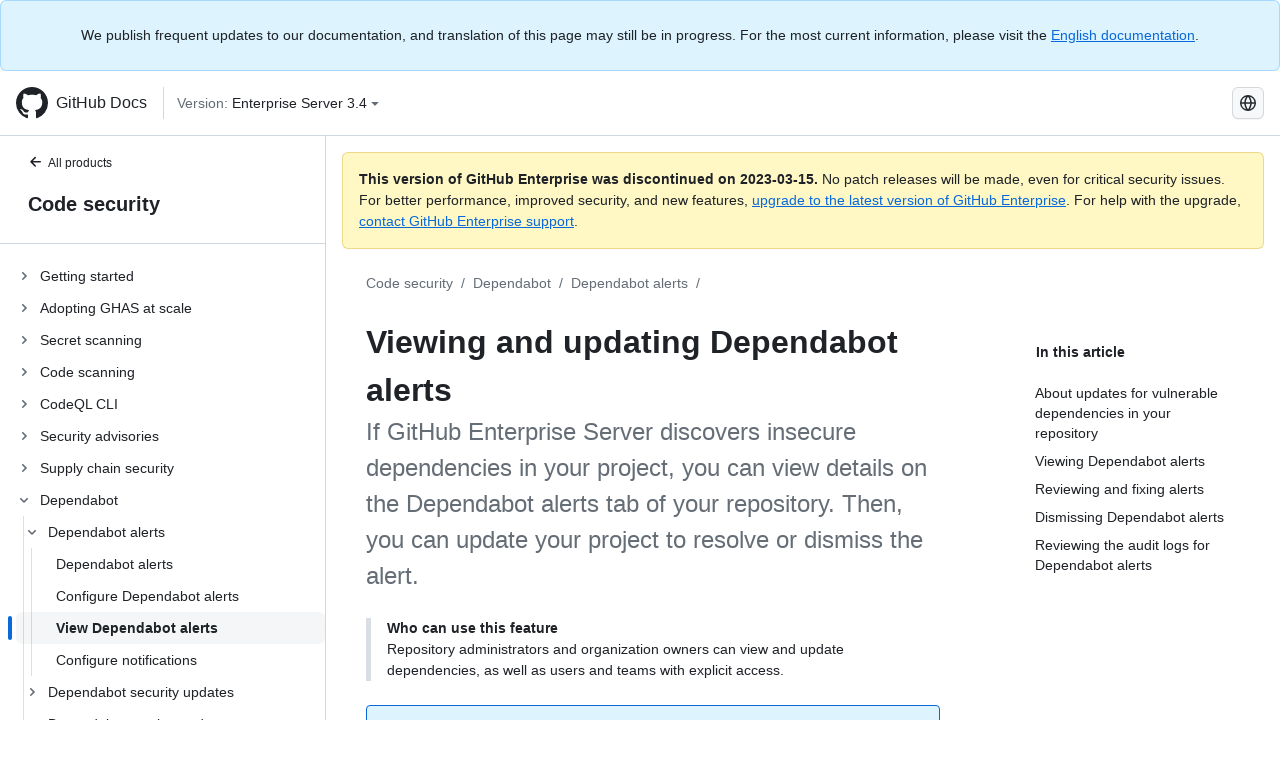

--- FILE ---
content_type: text/html; charset=utf-8
request_url: https://docs.github.com/ko/enterprise-server@3.4/code-security/dependabot/dependabot-alerts/viewing-and-updating-dependabot-alerts
body_size: 23642
content:
<!DOCTYPE html><html lang="ko"><head><meta charset="utf-8"><meta name="viewport" content="width=device-width, initial-scale=1"><link rel="alternate icon" type="image/png" href="https://github.github.com/docs-ghes-3.4/assets/cb-600/images/site/favicon.png"><link rel="icon" type="image/svg+xml" href="https://github.github.com/docs-ghes-3.4/assets/cb-803/images/site/favicon.svg"><meta name="google-site-verification" content="c1kuD-K2HIVF635lypcsWPoD4kilo5-jA_wBFyT4uMY"><title>Viewing and updating Dependabot alerts - GitHub Enterprise Server 3.4 Docs</title><meta name="description" content="If GitHub Enterprise Server discovers insecure dependencies in your project, you can view details on the Dependabot alerts tab of your repository. Then, you can update your project to resolve or dismiss the alert."><link rel="alternate" hreflang="en" href="https://docs.github.com/en/enterprise-server@3.4/code-security/dependabot/dependabot-alerts/viewing-and-updating-dependabot-alerts"><link rel="alternate" hreflang="zh-Hans" href="https://docs.github.com/zh/enterprise-server@3.4/code-security/dependabot/dependabot-alerts/viewing-and-updating-dependabot-alerts"><link rel="alternate" hreflang="es" href="https://docs.github.com/es/enterprise-server@3.4/code-security/dependabot/dependabot-alerts/viewing-and-updating-dependabot-alerts"><link rel="alternate" hreflang="pt" href="https://docs.github.com/pt/enterprise-server@3.4/code-security/dependabot/dependabot-alerts/viewing-and-updating-dependabot-alerts"><link rel="alternate" hreflang="ru" href="https://docs.github.com/ru/enterprise-server@3.4/code-security/dependabot/dependabot-alerts/viewing-and-updating-dependabot-alerts"><link rel="alternate" hreflang="ja" href="https://docs.github.com/ja/enterprise-server@3.4/code-security/dependabot/dependabot-alerts/viewing-and-updating-dependabot-alerts"><link rel="alternate" hreflang="fr" href="https://docs.github.com/fr/enterprise-server@3.4/code-security/dependabot/dependabot-alerts/viewing-and-updating-dependabot-alerts"><link rel="alternate" hreflang="de" href="https://docs.github.com/de/enterprise-server@3.4/code-security/dependabot/dependabot-alerts/viewing-and-updating-dependabot-alerts"><link rel="alternate" hreflang="ko" href="https://docs.github.com/ko/enterprise-server@3.4/code-security/dependabot/dependabot-alerts/viewing-and-updating-dependabot-alerts"><meta name="keywords" content="Dependabot,Security updates,Alerts,Dependencies,Pull requests,Repositories"><meta name="path-language" content="ko"><meta name="path-version" content="enterprise-server@3.4"><meta name="path-product" content="code-security"><meta name="path-article" content="code-security/dependabot/dependabot-alerts/viewing-and-updating-dependabot-alerts"><meta name="page-type" content="how_to"><meta name="page-document-type" content="article"><meta name="status" content="200"><meta property="og:site_name" content="GitHub Docs"><meta property="og:title" content="Viewing and updating Dependabot alerts - GitHub Enterprise Server 3.4 Docs"><meta property="og:type" content="article"><meta property="og:url" content="http://localhost:4001/ko/enterprise-server@3.4/code-security/dependabot/dependabot-alerts/viewing-and-updating-dependabot-alerts"><meta property="og:image" content="https://github.githubassets.com/images/modules/open_graph/github-logo.png"><meta name="next-head-count" content="30"><link rel="preload" href="https://docs.github.com/enterprise-server@3.4/_next/static/css/e101a05d107cba24.css" as="style"><link rel="stylesheet" href="https://docs.github.com/enterprise-server@3.4/_next/static/css/e101a05d107cba24.css" data-n-g=""><link rel="preload" href="https://docs.github.com/enterprise-server@3.4/_next/static/css/5af4d6ccb1f6ed80.css" as="style"><link rel="stylesheet" href="https://docs.github.com/enterprise-server@3.4/_next/static/css/5af4d6ccb1f6ed80.css" data-n-p=""><noscript data-n-css=""></noscript><script defer="" nomodule="" src="https://docs.github.com/enterprise-server@3.4/_next/static/chunks/polyfills-c67a75d1b6f99dc8.js"></script><script src="https://docs.github.com/enterprise-server@3.4/_next/static/chunks/webpack-2b0efeb86234cdbd.js" defer=""></script><script src="https://docs.github.com/enterprise-server@3.4/_next/static/chunks/framework-79bce4a3a540b080.js" defer=""></script><script src="https://docs.github.com/enterprise-server@3.4/_next/static/chunks/main-18ec802d2fbf41ad.js" defer=""></script><script src="https://docs.github.com/enterprise-server@3.4/_next/static/chunks/pages/_app-73482d5f9c01aea4.js" defer=""></script><script src="https://docs.github.com/enterprise-server@3.4/_next/static/chunks/0e226fb0-1edb47f539f8de7c.js" defer=""></script><script src="https://docs.github.com/enterprise-server@3.4/_next/static/chunks/3c6f1f65-ff1ed4b3471fc41c.js" defer=""></script><script src="https://docs.github.com/enterprise-server@3.4/_next/static/chunks/1744-5b12af6d9eb0976e.js" defer=""></script><script src="https://docs.github.com/enterprise-server@3.4/_next/static/chunks/4856-39310aefff80337d.js" defer=""></script><script src="https://docs.github.com/enterprise-server@3.4/_next/static/chunks/1026-bb9e9f84812dce10.js" defer=""></script><script src="https://docs.github.com/enterprise-server@3.4/_next/static/chunks/7813-c17d759b0af117e9.js" defer=""></script><script src="https://docs.github.com/enterprise-server@3.4/_next/static/chunks/2056-57be12317f438fce.js" defer=""></script><script src="https://docs.github.com/enterprise-server@3.4/_next/static/chunks/9589-81283b60820a85f5.js" defer=""></script><script src="https://docs.github.com/enterprise-server@3.4/_next/static/chunks/8367-f76982fbfce86954.js" defer=""></script><script src="https://docs.github.com/enterprise-server@3.4/_next/static/chunks/pages/%5BversionId%5D/%5BproductId%5D/%5B...restPage%5D-92dffb571c01a832.js" defer=""></script><style data-styled="" data-styled-version="5.3.5">.hEnzeY{border-radius:6px;border:1px solid;border-color:transparent;font-family:inherit;font-weight:500;font-size:14px;cursor:pointer;-webkit-appearance:none;-moz-appearance:none;appearance:none;-webkit-user-select:none;-moz-user-select:none;-ms-user-select:none;user-select:none;-webkit-text-decoration:none;text-decoration:none;text-align:center;display:-webkit-box;display:-webkit-flex;display:-ms-flexbox;display:flex;-webkit-align-items:center;-webkit-box-align:center;-ms-flex-align:center;align-items:center;-webkit-box-pack:justify;-webkit-justify-content:space-between;-ms-flex-pack:justify;justify-content:space-between;height:32px;padding:0 12px;gap:8px;min-width:-webkit-max-content;min-width:-moz-max-content;min-width:max-content;-webkit-transition:80ms cubic-bezier(0.65,0,0.35,1);transition:80ms cubic-bezier(0.65,0,0.35,1);-webkit-transition-property:color,fill,background-color,border-color;transition-property:color,fill,background-color,border-color;color:#0969da;background-color:transparent;box-shadow:none;}/*!sc*/
.hEnzeY:focus:not(:disabled){box-shadow:none;outline:2px solid #0969da;outline-offset:-2px;}/*!sc*/
.hEnzeY:focus:not(:disabled):not(:focus-visible){outline:solid 1px transparent;}/*!sc*/
.hEnzeY:focus-visible:not(:disabled){box-shadow:none;outline:2px solid #0969da;outline-offset:-2px;}/*!sc*/
.hEnzeY[href]{display:-webkit-inline-box;display:-webkit-inline-flex;display:-ms-inline-flexbox;display:inline-flex;}/*!sc*/
.hEnzeY[href]:hover{-webkit-text-decoration:none;text-decoration:none;}/*!sc*/
.hEnzeY:hover{-webkit-transition-duration:80ms;transition-duration:80ms;}/*!sc*/
.hEnzeY:active{-webkit-transition:none;transition:none;}/*!sc*/
.hEnzeY:disabled{cursor:not-allowed;box-shadow:none;color:#8c959f;}/*!sc*/
.hEnzeY:disabled [data-component=ButtonCounter]{color:inherit;}/*!sc*/
@media (forced-colors:active){.hEnzeY:focus{outline:solid 1px transparent;}}/*!sc*/
.hEnzeY [data-component=ButtonCounter]{font-size:14px;}/*!sc*/
.hEnzeY[data-component=IconButton]{display:inline-grid;padding:unset;place-content:center;width:32px;min-width:unset;}/*!sc*/
.hEnzeY[data-size="small"]{padding:0 8px;height:28px;gap:4px;font-size:12px;}/*!sc*/
.hEnzeY[data-size="small"] [data-component="text"]{line-height:calc(20 / 12);}/*!sc*/
.hEnzeY[data-size="small"] [data-component=ButtonCounter]{font-size:12px;}/*!sc*/
.hEnzeY[data-size="small"] [data-component="buttonContent"] > :not(:last-child){margin-right:4px;}/*!sc*/
.hEnzeY[data-size="small"][data-component=IconButton]{width:28px;padding:unset;}/*!sc*/
.hEnzeY[data-size="large"]{padding:0 16px;height:40px;gap:8px;}/*!sc*/
.hEnzeY[data-size="large"] [data-component="buttonContent"] > :not(:last-child){margin-right:8px;}/*!sc*/
.hEnzeY[data-size="large"][data-component=IconButton]{width:40px;padding:unset;}/*!sc*/
.hEnzeY[data-block="block"]{width:100%;}/*!sc*/
.hEnzeY [data-component="leadingVisual"]{grid-area:leadingVisual;color:#656d76;}/*!sc*/
.hEnzeY [data-component="text"]{grid-area:text;line-height:calc(20/14);white-space:nowrap;}/*!sc*/
.hEnzeY [data-component="trailingVisual"]{grid-area:trailingVisual;}/*!sc*/
.hEnzeY [data-component="trailingAction"]{margin-right:-4px;color:#656d76;}/*!sc*/
.hEnzeY [data-component="buttonContent"]{-webkit-flex:1 0 auto;-ms-flex:1 0 auto;flex:1 0 auto;display:grid;grid-template-areas:"leadingVisual text trailingVisual";grid-template-columns:min-content minmax(0,auto) min-content;-webkit-align-items:center;-webkit-box-align:center;-ms-flex-align:center;align-items:center;-webkit-align-content:center;-ms-flex-line-pack:center;align-content:center;}/*!sc*/
.hEnzeY [data-component="buttonContent"] > :not(:last-child){margin-right:8px;}/*!sc*/
.hEnzeY:hover:not([disabled]){background-color:#f3f4f6;}/*!sc*/
.hEnzeY:active:not([disabled]){background-color:hsla(220,14%,94%,1);}/*!sc*/
.hEnzeY[aria-expanded=true]{background-color:hsla(220,14%,94%,1);}/*!sc*/
.hEnzeY[data-component="IconButton"][data-no-visuals]{color:#656d76;}/*!sc*/
.hEnzeY[data-no-visuals]{color:#0969da;}/*!sc*/
.hEnzeY:has([data-component="ButtonCounter"]){color:#0969da;}/*!sc*/
.hEnzeY:disabled[data-no-visuals]{color:#8c959f;}/*!sc*/
.hEnzeY:disabled[data-no-visuals] [data-component=ButtonCounter]{color:inherit;}/*!sc*/
.hEnzeY{color:var(--color-fg-default);width:100%;display:-webkit-box;display:-webkit-flex;display:-ms-flexbox;display:flex;-webkit-box-pack:justify;-webkit-justify-content:space-between;-ms-flex-pack:justify;justify-content:space-between;}/*!sc*/
.kxEppg{border-radius:6px;border:1px solid;border-color:rgba(31,35,40,0.15);font-family:inherit;font-weight:500;font-size:14px;cursor:pointer;-webkit-appearance:none;-moz-appearance:none;appearance:none;-webkit-user-select:none;-moz-user-select:none;-ms-user-select:none;user-select:none;-webkit-text-decoration:none;text-decoration:none;text-align:center;display:-webkit-box;display:-webkit-flex;display:-ms-flexbox;display:flex;-webkit-align-items:center;-webkit-box-align:center;-ms-flex-align:center;align-items:center;-webkit-box-pack:justify;-webkit-justify-content:space-between;-ms-flex-pack:justify;justify-content:space-between;height:32px;padding:0 12px;gap:8px;min-width:-webkit-max-content;min-width:-moz-max-content;min-width:max-content;-webkit-transition:80ms cubic-bezier(0.65,0,0.35,1);transition:80ms cubic-bezier(0.65,0,0.35,1);-webkit-transition-property:color,fill,background-color,border-color;transition-property:color,fill,background-color,border-color;color:#24292f;background-color:#f6f8fa;box-shadow:0 1px 0 rgba(31,35,40,0.04),inset 0 1px 0 rgba(255,255,255,0.25);}/*!sc*/
.kxEppg:focus:not(:disabled){box-shadow:none;outline:2px solid #0969da;outline-offset:-2px;}/*!sc*/
.kxEppg:focus:not(:disabled):not(:focus-visible){outline:solid 1px transparent;}/*!sc*/
.kxEppg:focus-visible:not(:disabled){box-shadow:none;outline:2px solid #0969da;outline-offset:-2px;}/*!sc*/
.kxEppg[href]{display:-webkit-inline-box;display:-webkit-inline-flex;display:-ms-inline-flexbox;display:inline-flex;}/*!sc*/
.kxEppg[href]:hover{-webkit-text-decoration:none;text-decoration:none;}/*!sc*/
.kxEppg:hover{-webkit-transition-duration:80ms;transition-duration:80ms;}/*!sc*/
.kxEppg:active{-webkit-transition:none;transition:none;}/*!sc*/
.kxEppg:disabled{cursor:not-allowed;box-shadow:none;color:#8c959f;}/*!sc*/
.kxEppg:disabled [data-component=ButtonCounter]{color:inherit;}/*!sc*/
@media (forced-colors:active){.kxEppg:focus{outline:solid 1px transparent;}}/*!sc*/
.kxEppg [data-component=ButtonCounter]{font-size:14px;}/*!sc*/
.kxEppg[data-component=IconButton]{display:inline-grid;padding:unset;place-content:center;width:32px;min-width:unset;}/*!sc*/
.kxEppg[data-size="small"]{padding:0 8px;height:28px;gap:4px;font-size:12px;}/*!sc*/
.kxEppg[data-size="small"] [data-component="text"]{line-height:calc(20 / 12);}/*!sc*/
.kxEppg[data-size="small"] [data-component=ButtonCounter]{font-size:12px;}/*!sc*/
.kxEppg[data-size="small"] [data-component="buttonContent"] > :not(:last-child){margin-right:4px;}/*!sc*/
.kxEppg[data-size="small"][data-component=IconButton]{width:28px;padding:unset;}/*!sc*/
.kxEppg[data-size="large"]{padding:0 16px;height:40px;gap:8px;}/*!sc*/
.kxEppg[data-size="large"] [data-component="buttonContent"] > :not(:last-child){margin-right:8px;}/*!sc*/
.kxEppg[data-size="large"][data-component=IconButton]{width:40px;padding:unset;}/*!sc*/
.kxEppg[data-block="block"]{width:100%;}/*!sc*/
.kxEppg [data-component="leadingVisual"]{grid-area:leadingVisual;}/*!sc*/
.kxEppg [data-component="text"]{grid-area:text;line-height:calc(20/14);white-space:nowrap;}/*!sc*/
.kxEppg [data-component="trailingVisual"]{grid-area:trailingVisual;}/*!sc*/
.kxEppg [data-component="trailingAction"]{margin-right:-4px;}/*!sc*/
.kxEppg [data-component="buttonContent"]{-webkit-flex:1 0 auto;-ms-flex:1 0 auto;flex:1 0 auto;display:grid;grid-template-areas:"leadingVisual text trailingVisual";grid-template-columns:min-content minmax(0,auto) min-content;-webkit-align-items:center;-webkit-box-align:center;-ms-flex-align:center;align-items:center;-webkit-align-content:center;-ms-flex-line-pack:center;align-content:center;}/*!sc*/
.kxEppg [data-component="buttonContent"] > :not(:last-child){margin-right:8px;}/*!sc*/
.kxEppg:hover:not([disabled]){background-color:#f3f4f6;border-color:rgba(31,35,40,0.15);}/*!sc*/
.kxEppg:active:not([disabled]){background-color:hsla(220,14%,93%,1);border-color:rgba(31,35,40,0.15);}/*!sc*/
.kxEppg[aria-expanded=true]{background-color:hsla(220,14%,93%,1);border-color:rgba(31,35,40,0.15);}/*!sc*/
.kxEppg[data-no-visuals="true"]{border-top-left-radius:unset;border-bottom-left-radius:unset;}/*!sc*/
.htnqST{border-radius:6px;border:1px solid;border-color:rgba(31,35,40,0.15);font-family:inherit;font-weight:500;font-size:14px;cursor:pointer;-webkit-appearance:none;-moz-appearance:none;appearance:none;-webkit-user-select:none;-moz-user-select:none;-ms-user-select:none;user-select:none;-webkit-text-decoration:none;text-decoration:none;text-align:center;display:-webkit-box;display:-webkit-flex;display:-ms-flexbox;display:flex;-webkit-align-items:center;-webkit-box-align:center;-ms-flex-align:center;align-items:center;-webkit-box-pack:justify;-webkit-justify-content:space-between;-ms-flex-pack:justify;justify-content:space-between;height:32px;padding:0 12px;gap:8px;min-width:-webkit-max-content;min-width:-moz-max-content;min-width:max-content;-webkit-transition:80ms cubic-bezier(0.65,0,0.35,1);transition:80ms cubic-bezier(0.65,0,0.35,1);-webkit-transition-property:color,fill,background-color,border-color;transition-property:color,fill,background-color,border-color;color:#24292f;background-color:#f6f8fa;box-shadow:0 1px 0 rgba(31,35,40,0.04),inset 0 1px 0 rgba(255,255,255,0.25);}/*!sc*/
.htnqST:focus:not(:disabled){box-shadow:none;outline:2px solid #0969da;outline-offset:-2px;}/*!sc*/
.htnqST:focus:not(:disabled):not(:focus-visible){outline:solid 1px transparent;}/*!sc*/
.htnqST:focus-visible:not(:disabled){box-shadow:none;outline:2px solid #0969da;outline-offset:-2px;}/*!sc*/
.htnqST[href]{display:-webkit-inline-box;display:-webkit-inline-flex;display:-ms-inline-flexbox;display:inline-flex;}/*!sc*/
.htnqST[href]:hover{-webkit-text-decoration:none;text-decoration:none;}/*!sc*/
.htnqST:hover{-webkit-transition-duration:80ms;transition-duration:80ms;}/*!sc*/
.htnqST:active{-webkit-transition:none;transition:none;}/*!sc*/
.htnqST:disabled{cursor:not-allowed;box-shadow:none;color:#8c959f;}/*!sc*/
.htnqST:disabled [data-component=ButtonCounter]{color:inherit;}/*!sc*/
@media (forced-colors:active){.htnqST:focus{outline:solid 1px transparent;}}/*!sc*/
.htnqST [data-component=ButtonCounter]{font-size:14px;}/*!sc*/
.htnqST[data-component=IconButton]{display:inline-grid;padding:unset;place-content:center;width:32px;min-width:unset;}/*!sc*/
.htnqST[data-size="small"]{padding:0 8px;height:28px;gap:4px;font-size:12px;}/*!sc*/
.htnqST[data-size="small"] [data-component="text"]{line-height:calc(20 / 12);}/*!sc*/
.htnqST[data-size="small"] [data-component=ButtonCounter]{font-size:12px;}/*!sc*/
.htnqST[data-size="small"] [data-component="buttonContent"] > :not(:last-child){margin-right:4px;}/*!sc*/
.htnqST[data-size="small"][data-component=IconButton]{width:28px;padding:unset;}/*!sc*/
.htnqST[data-size="large"]{padding:0 16px;height:40px;gap:8px;}/*!sc*/
.htnqST[data-size="large"] [data-component="buttonContent"] > :not(:last-child){margin-right:8px;}/*!sc*/
.htnqST[data-size="large"][data-component=IconButton]{width:40px;padding:unset;}/*!sc*/
.htnqST[data-block="block"]{width:100%;}/*!sc*/
.htnqST [data-component="leadingVisual"]{grid-area:leadingVisual;}/*!sc*/
.htnqST [data-component="text"]{grid-area:text;line-height:calc(20/14);white-space:nowrap;}/*!sc*/
.htnqST [data-component="trailingVisual"]{grid-area:trailingVisual;}/*!sc*/
.htnqST [data-component="trailingAction"]{margin-right:-4px;}/*!sc*/
.htnqST [data-component="buttonContent"]{-webkit-flex:1 0 auto;-ms-flex:1 0 auto;flex:1 0 auto;display:grid;grid-template-areas:"leadingVisual text trailingVisual";grid-template-columns:min-content minmax(0,auto) min-content;-webkit-align-items:center;-webkit-box-align:center;-ms-flex-align:center;align-items:center;-webkit-align-content:center;-ms-flex-line-pack:center;align-content:center;}/*!sc*/
.htnqST [data-component="buttonContent"] > :not(:last-child){margin-right:8px;}/*!sc*/
.htnqST:hover:not([disabled]){background-color:#f3f4f6;border-color:rgba(31,35,40,0.15);}/*!sc*/
.htnqST:active:not([disabled]){background-color:hsla(220,14%,93%,1);border-color:rgba(31,35,40,0.15);}/*!sc*/
.htnqST[aria-expanded=true]{background-color:hsla(220,14%,93%,1);border-color:rgba(31,35,40,0.15);}/*!sc*/
.hjBHGN{border-radius:6px;border:1px solid;border-color:rgba(31,35,40,0.15);font-family:inherit;font-weight:500;font-size:14px;cursor:pointer;-webkit-appearance:none;-moz-appearance:none;appearance:none;-webkit-user-select:none;-moz-user-select:none;-ms-user-select:none;user-select:none;-webkit-text-decoration:none;text-decoration:none;text-align:center;display:-webkit-box;display:-webkit-flex;display:-ms-flexbox;display:flex;-webkit-align-items:center;-webkit-box-align:center;-ms-flex-align:center;align-items:center;-webkit-box-pack:justify;-webkit-justify-content:space-between;-ms-flex-pack:justify;justify-content:space-between;height:32px;padding:0 12px;gap:8px;min-width:-webkit-max-content;min-width:-moz-max-content;min-width:max-content;-webkit-transition:80ms cubic-bezier(0.65,0,0.35,1);transition:80ms cubic-bezier(0.65,0,0.35,1);-webkit-transition-property:color,fill,background-color,border-color;transition-property:color,fill,background-color,border-color;color:#24292f;background-color:#f6f8fa;box-shadow:0 1px 0 rgba(31,35,40,0.04),inset 0 1px 0 rgba(255,255,255,0.25);}/*!sc*/
.hjBHGN:focus:not(:disabled){box-shadow:none;outline:2px solid #0969da;outline-offset:-2px;}/*!sc*/
.hjBHGN:focus:not(:disabled):not(:focus-visible){outline:solid 1px transparent;}/*!sc*/
.hjBHGN:focus-visible:not(:disabled){box-shadow:none;outline:2px solid #0969da;outline-offset:-2px;}/*!sc*/
.hjBHGN[href]{display:-webkit-inline-box;display:-webkit-inline-flex;display:-ms-inline-flexbox;display:inline-flex;}/*!sc*/
.hjBHGN[href]:hover{-webkit-text-decoration:none;text-decoration:none;}/*!sc*/
.hjBHGN:hover{-webkit-transition-duration:80ms;transition-duration:80ms;}/*!sc*/
.hjBHGN:active{-webkit-transition:none;transition:none;}/*!sc*/
.hjBHGN:disabled{cursor:not-allowed;box-shadow:none;color:#8c959f;}/*!sc*/
.hjBHGN:disabled [data-component=ButtonCounter]{color:inherit;}/*!sc*/
@media (forced-colors:active){.hjBHGN:focus{outline:solid 1px transparent;}}/*!sc*/
.hjBHGN [data-component=ButtonCounter]{font-size:14px;}/*!sc*/
.hjBHGN[data-component=IconButton]{display:inline-grid;padding:unset;place-content:center;width:32px;min-width:unset;}/*!sc*/
.hjBHGN[data-size="small"]{padding:0 8px;height:28px;gap:4px;font-size:12px;}/*!sc*/
.hjBHGN[data-size="small"] [data-component="text"]{line-height:calc(20 / 12);}/*!sc*/
.hjBHGN[data-size="small"] [data-component=ButtonCounter]{font-size:12px;}/*!sc*/
.hjBHGN[data-size="small"] [data-component="buttonContent"] > :not(:last-child){margin-right:4px;}/*!sc*/
.hjBHGN[data-size="small"][data-component=IconButton]{width:28px;padding:unset;}/*!sc*/
.hjBHGN[data-size="large"]{padding:0 16px;height:40px;gap:8px;}/*!sc*/
.hjBHGN[data-size="large"] [data-component="buttonContent"] > :not(:last-child){margin-right:8px;}/*!sc*/
.hjBHGN[data-size="large"][data-component=IconButton]{width:40px;padding:unset;}/*!sc*/
.hjBHGN[data-block="block"]{width:100%;}/*!sc*/
.hjBHGN [data-component="leadingVisual"]{grid-area:leadingVisual;}/*!sc*/
.hjBHGN [data-component="text"]{grid-area:text;line-height:calc(20/14);white-space:nowrap;}/*!sc*/
.hjBHGN [data-component="trailingVisual"]{grid-area:trailingVisual;}/*!sc*/
.hjBHGN [data-component="trailingAction"]{margin-right:-4px;}/*!sc*/
.hjBHGN [data-component="buttonContent"]{-webkit-flex:1 0 auto;-ms-flex:1 0 auto;flex:1 0 auto;display:grid;grid-template-areas:"leadingVisual text trailingVisual";grid-template-columns:min-content minmax(0,auto) min-content;-webkit-align-items:center;-webkit-box-align:center;-ms-flex-align:center;align-items:center;-webkit-align-content:center;-ms-flex-line-pack:center;align-content:center;}/*!sc*/
.hjBHGN [data-component="buttonContent"] > :not(:last-child){margin-right:8px;}/*!sc*/
.hjBHGN:hover:not([disabled]){background-color:#f3f4f6;border-color:rgba(31,35,40,0.15);}/*!sc*/
.hjBHGN:active:not([disabled]){background-color:hsla(220,14%,93%,1);border-color:rgba(31,35,40,0.15);}/*!sc*/
.hjBHGN[aria-expanded=true]{background-color:hsla(220,14%,93%,1);border-color:rgba(31,35,40,0.15);}/*!sc*/
.hjBHGN[data-no-visuals="true"]{display:none;}/*!sc*/
.fIjrgl{border-radius:6px;border:1px solid;border-color:rgba(31,35,40,0.15);font-family:inherit;font-weight:500;font-size:14px;cursor:pointer;-webkit-appearance:none;-moz-appearance:none;appearance:none;-webkit-user-select:none;-moz-user-select:none;-ms-user-select:none;user-select:none;-webkit-text-decoration:none;text-decoration:none;text-align:center;display:-webkit-box;display:-webkit-flex;display:-ms-flexbox;display:flex;-webkit-align-items:center;-webkit-box-align:center;-ms-flex-align:center;align-items:center;-webkit-box-pack:justify;-webkit-justify-content:space-between;-ms-flex-pack:justify;justify-content:space-between;height:32px;padding:0 12px;gap:8px;min-width:-webkit-max-content;min-width:-moz-max-content;min-width:max-content;-webkit-transition:80ms cubic-bezier(0.65,0,0.35,1);transition:80ms cubic-bezier(0.65,0,0.35,1);-webkit-transition-property:color,fill,background-color,border-color;transition-property:color,fill,background-color,border-color;color:#24292f;background-color:#f6f8fa;box-shadow:0 1px 0 rgba(31,35,40,0.04),inset 0 1px 0 rgba(255,255,255,0.25);}/*!sc*/
.fIjrgl:focus:not(:disabled){box-shadow:none;outline:2px solid #0969da;outline-offset:-2px;}/*!sc*/
.fIjrgl:focus:not(:disabled):not(:focus-visible){outline:solid 1px transparent;}/*!sc*/
.fIjrgl:focus-visible:not(:disabled){box-shadow:none;outline:2px solid #0969da;outline-offset:-2px;}/*!sc*/
.fIjrgl[href]{display:-webkit-inline-box;display:-webkit-inline-flex;display:-ms-inline-flexbox;display:inline-flex;}/*!sc*/
.fIjrgl[href]:hover{-webkit-text-decoration:none;text-decoration:none;}/*!sc*/
.fIjrgl:hover{-webkit-transition-duration:80ms;transition-duration:80ms;}/*!sc*/
.fIjrgl:active{-webkit-transition:none;transition:none;}/*!sc*/
.fIjrgl:disabled{cursor:not-allowed;box-shadow:none;color:#8c959f;}/*!sc*/
.fIjrgl:disabled [data-component=ButtonCounter]{color:inherit;}/*!sc*/
@media (forced-colors:active){.fIjrgl:focus{outline:solid 1px transparent;}}/*!sc*/
.fIjrgl [data-component=ButtonCounter]{font-size:14px;}/*!sc*/
.fIjrgl[data-component=IconButton]{display:inline-grid;padding:unset;place-content:center;width:32px;min-width:unset;}/*!sc*/
.fIjrgl[data-size="small"]{padding:0 8px;height:28px;gap:4px;font-size:12px;}/*!sc*/
.fIjrgl[data-size="small"] [data-component="text"]{line-height:calc(20 / 12);}/*!sc*/
.fIjrgl[data-size="small"] [data-component=ButtonCounter]{font-size:12px;}/*!sc*/
.fIjrgl[data-size="small"] [data-component="buttonContent"] > :not(:last-child){margin-right:4px;}/*!sc*/
.fIjrgl[data-size="small"][data-component=IconButton]{width:28px;padding:unset;}/*!sc*/
.fIjrgl[data-size="large"]{padding:0 16px;height:40px;gap:8px;}/*!sc*/
.fIjrgl[data-size="large"] [data-component="buttonContent"] > :not(:last-child){margin-right:8px;}/*!sc*/
.fIjrgl[data-size="large"][data-component=IconButton]{width:40px;padding:unset;}/*!sc*/
.fIjrgl[data-block="block"]{width:100%;}/*!sc*/
.fIjrgl [data-component="leadingVisual"]{grid-area:leadingVisual;}/*!sc*/
.fIjrgl [data-component="text"]{grid-area:text;line-height:calc(20/14);white-space:nowrap;}/*!sc*/
.fIjrgl [data-component="trailingVisual"]{grid-area:trailingVisual;}/*!sc*/
.fIjrgl [data-component="trailingAction"]{margin-right:-4px;}/*!sc*/
.fIjrgl [data-component="buttonContent"]{-webkit-flex:1 0 auto;-ms-flex:1 0 auto;flex:1 0 auto;display:grid;grid-template-areas:"leadingVisual text trailingVisual";grid-template-columns:min-content minmax(0,auto) min-content;-webkit-align-items:center;-webkit-box-align:center;-ms-flex-align:center;align-items:center;-webkit-align-content:center;-ms-flex-line-pack:center;align-content:center;}/*!sc*/
.fIjrgl [data-component="buttonContent"] > :not(:last-child){margin-right:8px;}/*!sc*/
.fIjrgl:hover:not([disabled]){background-color:#f3f4f6;border-color:rgba(31,35,40,0.15);}/*!sc*/
.fIjrgl:active:not([disabled]){background-color:hsla(220,14%,93%,1);border-color:rgba(31,35,40,0.15);}/*!sc*/
.fIjrgl[aria-expanded=true]{background-color:hsla(220,14%,93%,1);border-color:rgba(31,35,40,0.15);}/*!sc*/
.fIjrgl[data-no-visuals="true"]{margin-left:16px;}/*!sc*/
@media (min-width:768px){.fIjrgl[data-no-visuals="true"]{margin-left:0;}}/*!sc*/
@media (min-width:1012px){.fIjrgl[data-no-visuals="true"]{display:none;}}/*!sc*/
.leUIAI{border-radius:6px;border:1px solid;border-color:transparent;font-family:inherit;font-weight:500;font-size:14px;cursor:pointer;-webkit-appearance:none;-moz-appearance:none;appearance:none;-webkit-user-select:none;-moz-user-select:none;-ms-user-select:none;user-select:none;-webkit-text-decoration:none;text-decoration:none;text-align:center;display:-webkit-box;display:-webkit-flex;display:-ms-flexbox;display:flex;-webkit-align-items:center;-webkit-box-align:center;-ms-flex-align:center;align-items:center;-webkit-box-pack:justify;-webkit-justify-content:space-between;-ms-flex-pack:justify;justify-content:space-between;height:32px;padding:0 12px;gap:8px;min-width:-webkit-max-content;min-width:-moz-max-content;min-width:max-content;-webkit-transition:80ms cubic-bezier(0.65,0,0.35,1);transition:80ms cubic-bezier(0.65,0,0.35,1);-webkit-transition-property:color,fill,background-color,border-color;transition-property:color,fill,background-color,border-color;color:#0969da;background-color:transparent;box-shadow:none;}/*!sc*/
.leUIAI:focus:not(:disabled){box-shadow:none;outline:2px solid #0969da;outline-offset:-2px;}/*!sc*/
.leUIAI:focus:not(:disabled):not(:focus-visible){outline:solid 1px transparent;}/*!sc*/
.leUIAI:focus-visible:not(:disabled){box-shadow:none;outline:2px solid #0969da;outline-offset:-2px;}/*!sc*/
.leUIAI[href]{display:-webkit-inline-box;display:-webkit-inline-flex;display:-ms-inline-flexbox;display:inline-flex;}/*!sc*/
.leUIAI[href]:hover{-webkit-text-decoration:none;text-decoration:none;}/*!sc*/
.leUIAI:hover{-webkit-transition-duration:80ms;transition-duration:80ms;}/*!sc*/
.leUIAI:active{-webkit-transition:none;transition:none;}/*!sc*/
.leUIAI:disabled{cursor:not-allowed;box-shadow:none;color:#8c959f;}/*!sc*/
.leUIAI:disabled [data-component=ButtonCounter]{color:inherit;}/*!sc*/
@media (forced-colors:active){.leUIAI:focus{outline:solid 1px transparent;}}/*!sc*/
.leUIAI [data-component=ButtonCounter]{font-size:14px;}/*!sc*/
.leUIAI[data-component=IconButton]{display:inline-grid;padding:unset;place-content:center;width:32px;min-width:unset;}/*!sc*/
.leUIAI[data-size="small"]{padding:0 8px;height:28px;gap:4px;font-size:12px;}/*!sc*/
.leUIAI[data-size="small"] [data-component="text"]{line-height:calc(20 / 12);}/*!sc*/
.leUIAI[data-size="small"] [data-component=ButtonCounter]{font-size:12px;}/*!sc*/
.leUIAI[data-size="small"] [data-component="buttonContent"] > :not(:last-child){margin-right:4px;}/*!sc*/
.leUIAI[data-size="small"][data-component=IconButton]{width:28px;padding:unset;}/*!sc*/
.leUIAI[data-size="large"]{padding:0 16px;height:40px;gap:8px;}/*!sc*/
.leUIAI[data-size="large"] [data-component="buttonContent"] > :not(:last-child){margin-right:8px;}/*!sc*/
.leUIAI[data-size="large"][data-component=IconButton]{width:40px;padding:unset;}/*!sc*/
.leUIAI[data-block="block"]{width:100%;}/*!sc*/
.leUIAI [data-component="leadingVisual"]{grid-area:leadingVisual;color:#656d76;}/*!sc*/
.leUIAI [data-component="text"]{grid-area:text;line-height:calc(20/14);white-space:nowrap;}/*!sc*/
.leUIAI [data-component="trailingVisual"]{grid-area:trailingVisual;}/*!sc*/
.leUIAI [data-component="trailingAction"]{margin-right:-4px;color:#656d76;}/*!sc*/
.leUIAI [data-component="buttonContent"]{-webkit-flex:1 0 auto;-ms-flex:1 0 auto;flex:1 0 auto;display:grid;grid-template-areas:"leadingVisual text trailingVisual";grid-template-columns:min-content minmax(0,auto) min-content;-webkit-align-items:center;-webkit-box-align:center;-ms-flex-align:center;align-items:center;-webkit-align-content:center;-ms-flex-line-pack:center;align-content:center;}/*!sc*/
.leUIAI [data-component="buttonContent"] > :not(:last-child){margin-right:8px;}/*!sc*/
.leUIAI:hover:not([disabled]){background-color:#f3f4f6;}/*!sc*/
.leUIAI:active:not([disabled]){background-color:hsla(220,14%,94%,1);}/*!sc*/
.leUIAI[aria-expanded=true]{background-color:hsla(220,14%,94%,1);}/*!sc*/
.leUIAI[data-component="IconButton"][data-no-visuals]{color:#656d76;}/*!sc*/
.leUIAI[data-no-visuals]{color:#0969da;}/*!sc*/
.leUIAI:has([data-component="ButtonCounter"]){color:#0969da;}/*!sc*/
.leUIAI:disabled[data-no-visuals]{color:#8c959f;}/*!sc*/
.leUIAI:disabled[data-no-visuals] [data-component=ButtonCounter]{color:inherit;}/*!sc*/
data-styled.g3[id="types__StyledButton-sc-ws60qy-0"]{content:"hEnzeY,kxEppg,htnqST,hjBHGN,fIjrgl,leUIAI,"}/*!sc*/
.cEhRXB{-webkit-box-pack:center;-webkit-justify-content:center;-ms-flex-pack:center;justify-content:center;}/*!sc*/
.dmdEgz{display:-webkit-box;display:-webkit-flex;display:-ms-flexbox;display:flex;pointer-events:none;}/*!sc*/
.eQiQea{grid-area:topper;}/*!sc*/
.giVcWX{-webkit-align-self:flex-start;-ms-flex-item-align:start;align-self:flex-start;grid-area:sidebar;}/*!sc*/
.hROlum{display:-webkit-box;display:-webkit-flex;display:-ms-flexbox;display:flex;-webkit-flex-direction:column;-ms-flex-direction:column;flex-direction:column;-webkit-box-flex:1;-webkit-flex-grow:1;-ms-flex-positive:1;flex-grow:1;min-width:0;}/*!sc*/
.iGPchh{-webkit-box-flex:1;-webkit-flex-grow:1;-ms-flex-positive:1;flex-grow:1;font-weight:400;}/*!sc*/
.ijSsTo{grid-area:intro;}/*!sc*/
.kohLxz{grid-area:content;}/*!sc*/
data-styled.g4[id="Box-sc-g0xbh4-0"]{content:"cEhRXB,dmdEgz,eQiQea,giVcWX,hROlum,iGPchh,ijSsTo,kohLxz,"}/*!sc*/
.iNUWLn{position:absolute;width:1px;height:1px;padding:0;margin:-1px;overflow:hidden;-webkit-clip:rect(0,0,0,0);clip:rect(0,0,0,0);white-space:nowrap;border-width:0;}/*!sc*/
data-styled.g5[id="_VisuallyHidden__VisuallyHidden-sc-11jhm7a-0"]{content:"iNUWLn,"}/*!sc*/
.hgjakc{margin:0;padding-inline-start:0;padding-top:8px;padding-bottom:8px;}/*!sc*/
data-styled.g23[id="List__ListBox-sc-1x7olzq-0"]{content:"hgjakc,"}/*!sc*/
.eKA-dQw{position:relative;display:-webkit-box;display:-webkit-flex;display:-ms-flexbox;display:flex;padding-left:0;padding-right:0;font-size:14px;padding-top:0;padding-bottom:0;line-height:20px;min-height:5px;margin-left:8px;margin-right:8px;border-radius:6px;-webkit-transition:background 33.333ms linear;transition:background 33.333ms linear;color:#1F2328;cursor:pointer;-webkit-appearance:none;-moz-appearance:none;appearance:none;background:unset;border:unset;width:calc(100% - 16px);font-family:unset;text-align:unset;margin-top:unset;margin-bottom:unset;}/*!sc*/
.eKA-dQw[aria-disabled]{cursor:not-allowed;}/*!sc*/
@media (hover:hover) and (pointer:fine){.eKA-dQw:hover:not([aria-disabled]){background-color:rgba(208,215,222,0.32);color:#1F2328;}.eKA-dQw:focus-visible,.eKA-dQw > a:focus-visible{outline:none;border:2 solid;box-shadow:0 0 0 2px #0969da;}.eKA-dQw:active:not([aria-disabled]){background-color:rgba(208,215,222,0.48);color:#1F2328;}}/*!sc*/
@media (forced-colors:active){.eKA-dQw:focus{outline:solid 1px transparent !important;}}/*!sc*/
.eKA-dQw [data-component="ActionList.Item--DividerContainer"]{position:relative;}/*!sc*/
.eKA-dQw [data-component="ActionList.Item--DividerContainer"]::before{content:" ";display:block;position:absolute;width:100%;top:-7px;border:0 solid;border-top-width:0;border-color:var(--divider-color,transparent);}/*!sc*/
.eKA-dQw:not(:first-of-type){--divider-color:rgba(208,215,222,0.48);}/*!sc*/
[data-component="ActionList.Divider"] + .Item__LiBox-sc-yeql7o-0{--divider-color:transparent !important;}/*!sc*/
.eKA-dQw:hover:not([aria-disabled]),.eKA-dQw:focus:not([aria-disabled]),.eKA-dQw[data-focus-visible-added]:not([aria-disabled]){--divider-color:transparent;}/*!sc*/
.eKA-dQw:hover:not([aria-disabled]) + .Item__LiBox-sc-yeql7o-0,.eKA-dQw:focus:not([aria-disabled]) + .eKA-dQw,.eKA-dQw[data-focus-visible-added] + li{--divider-color:transparent;}/*!sc*/
data-styled.g25[id="Item__LiBox-sc-yeql7o-0"]{content:"eKA-dQw,"}/*!sc*/
.gtrdQk{color:#0969da;-webkit-text-decoration:none;text-decoration:none;padding-left:8px;padding-right:8px;padding-top:6px;padding-bottom:6px;display:-webkit-box;display:-webkit-flex;display:-ms-flexbox;display:flex;-webkit-box-flex:1;-webkit-flex-grow:1;-ms-flex-positive:1;flex-grow:1;border-radius:6px;color:inherit;}/*!sc*/
.gtrdQk:hover{-webkit-text-decoration:underline;text-decoration:underline;}/*!sc*/
.gtrdQk:is(button){display:inline-block;padding:0;font-size:inherit;white-space:nowrap;cursor:pointer;-webkit-user-select:none;-moz-user-select:none;-ms-user-select:none;user-select:none;background-color:transparent;border:0;-webkit-appearance:none;-moz-appearance:none;appearance:none;}/*!sc*/
.gtrdQk:hover{color:inherit;-webkit-text-decoration:none;text-decoration:none;}/*!sc*/
data-styled.g26[id="Link__StyledLink-sc-14289xe-0"]{content:"gtrdQk,"}/*!sc*/
.lefLMT{font-size:14px;line-height:20px;color:#1F2328;vertical-align:middle;background-color:#ffffff;border:1px solid #d0d7de;border-radius:6px;outline:none;box-shadow:inset 0 1px 0 rgba(208,215,222,0.2);display:-webkit-inline-box;display:-webkit-inline-flex;display:-ms-inline-flexbox;display:inline-flex;-webkit-align-items:stretch;-webkit-box-align:stretch;-ms-flex-align:stretch;align-items:stretch;min-height:32px;width:100%;height:2rem;-webkit-transition:width 0.3s ease-in-out;transition:width 0.3s ease-in-out;border-bottom-right-radius:unset;border-top-right-radius:unset;border-right:none;}/*!sc*/
.lefLMT input,.lefLMT textarea{cursor:text;}/*!sc*/
.lefLMT select{cursor:pointer;}/*!sc*/
.lefLMT::-webkit-input-placeholder{color:#6e7781;}/*!sc*/
.lefLMT::-moz-placeholder{color:#6e7781;}/*!sc*/
.lefLMT:-ms-input-placeholder{color:#6e7781;}/*!sc*/
.lefLMT::placeholder{color:#6e7781;}/*!sc*/
.lefLMT:focus-within{border-color:#0969da;outline:none;box-shadow:inset 0 0 0 1px #0969da;}/*!sc*/
.lefLMT > textarea{padding:12px;}/*!sc*/
@media (min-width:768px){.lefLMT{font-size:14px;}}/*!sc*/
data-styled.g38[id="_TextInputWrapper__TextInputBaseWrapper-sc-apywy2-0"]{content:"lefLMT,"}/*!sc*/
.Ppdjx{background-repeat:no-repeat;background-position:right 8px center;padding-left:0;padding-right:0;width:100%;height:2rem;-webkit-transition:width 0.3s ease-in-out;transition:width 0.3s ease-in-out;border-bottom-right-radius:unset;border-top-right-radius:unset;border-right:none;}/*!sc*/
.Ppdjx > :not(:last-child){margin-right:8px;}/*!sc*/
.Ppdjx .TextInput-icon,.Ppdjx .TextInput-action{-webkit-align-self:center;-ms-flex-item-align:center;align-self:center;color:#656d76;-webkit-flex-shrink:0;-ms-flex-negative:0;flex-shrink:0;}/*!sc*/
.Ppdjx > input,.Ppdjx > select{padding-left:12px;padding-right:12px;}/*!sc*/
data-styled.g39[id="_TextInputWrapper__TextInputWrapper-sc-apywy2-1"]{content:"Ppdjx,"}/*!sc*/
.cpmhNZ{border:0;font-size:inherit;font-family:inherit;background-color:transparent;-webkit-appearance:none;color:inherit;width:100%;}/*!sc*/
.cpmhNZ:focus{outline:0;}/*!sc*/
data-styled.g56[id="_UnstyledTextInput__UnstyledTextInput-sc-31b2um-0"]{content:"cpmhNZ,"}/*!sc*/
.bLsktp{position:relative;color:#1F2328;padding:16px;border-style:solid;border-width:1px;border-radius:6px;margin-top:0;color:#1F2328;background-color:#fff8c5;border-color:rgba(212,167,44,0.4);}/*!sc*/
.bLsktp p:last-child{margin-bottom:0;}/*!sc*/
.bLsktp svg{margin-right:8px;}/*!sc*/
.bLsktp svg{color:#9a6700;}/*!sc*/
data-styled.g90[id="Flash-sc-hzrzfc-0"]{content:"bLsktp,"}/*!sc*/
.dEMaYP{font-weight:600;font-size:32px;margin:0;font-size:14px;}/*!sc*/
data-styled.g94[id="Heading__StyledHeading-sc-1c1dgg0-0"]{content:"dEMaYP,"}/*!sc*/
.jbMsZa{list-style:none;padding:0;margin:0;}/*!sc*/
.jbMsZa .PRIVATE_TreeView-item{outline:none;}/*!sc*/
.jbMsZa .PRIVATE_TreeView-item:focus-visible > div,.jbMsZa .PRIVATE_TreeView-item.focus-visible > div{box-shadow:inset 0 0 0 2px #0969da;}/*!sc*/
@media (forced-colors:active){.jbMsZa .PRIVATE_TreeView-item:focus-visible > div,.jbMsZa .PRIVATE_TreeView-item.focus-visible > div{outline:2px solid HighlightText;outline-offset:-2;}}/*!sc*/
.jbMsZa .PRIVATE_TreeView-item-container{--level:1;--toggle-width:1rem;position:relative;display:grid;grid-template-columns:calc(calc(var(--level) - 1) * (var(--toggle-width) / 2)) var(--toggle-width) 1fr;grid-template-areas:'spacer toggle content';width:100%;min-height:2rem;font-size:14px;color:#1F2328;border-radius:6px;cursor:pointer;}/*!sc*/
.jbMsZa .PRIVATE_TreeView-item-container:hover{background-color:rgba(208,215,222,0.32);}/*!sc*/
@media (forced-colors:active){.jbMsZa .PRIVATE_TreeView-item-container:hover{outline:2px solid transparent;outline-offset:-2px;}}/*!sc*/
@media (pointer:coarse){.jbMsZa .PRIVATE_TreeView-item-container{--toggle-width:1.5rem;min-height:2.75rem;}}/*!sc*/
.jbMsZa .PRIVATE_TreeView-item-container:has(.PRIVATE_TreeView-item-skeleton):hover{background-color:transparent;cursor:default;}/*!sc*/
@media (forced-colors:active){.jbMsZa .PRIVATE_TreeView-item-container:has(.PRIVATE_TreeView-item-skeleton):hover{outline:none;}}/*!sc*/
.jbMsZa[data-omit-spacer='true'] .PRIVATE_TreeView-item-container{grid-template-columns:0 0 1fr;}/*!sc*/
.jbMsZa .PRIVATE_TreeView-item[aria-current='true'] > .PRIVATE_TreeView-item-container{background-color:rgba(208,215,222,0.24);}/*!sc*/
.jbMsZa .PRIVATE_TreeView-item[aria-current='true'] > .PRIVATE_TreeView-item-container::after{content:'';position:absolute;top:calc(50% - 0.75rem);left:-8px;width:0.25rem;height:1.5rem;background-color:#0969da;border-radius:6px;}/*!sc*/
@media (forced-colors:active){.jbMsZa .PRIVATE_TreeView-item[aria-current='true'] > .PRIVATE_TreeView-item-container::after{background-color:HighlightText;}}/*!sc*/
.jbMsZa .PRIVATE_TreeView-item-toggle{grid-area:toggle;display:-webkit-box;display:-webkit-flex;display:-ms-flexbox;display:flex;-webkit-align-items:center;-webkit-box-align:center;-ms-flex-align:center;align-items:center;-webkit-box-pack:center;-webkit-justify-content:center;-ms-flex-pack:center;justify-content:center;height:100%;color:#656d76;}/*!sc*/
.jbMsZa .PRIVATE_TreeView-item-toggle--hover:hover{background-color:rgba(208,215,222,0.32);}/*!sc*/
.jbMsZa .PRIVATE_TreeView-item-toggle--end{border-top-left-radius:6px;border-bottom-left-radius:6px;}/*!sc*/
.jbMsZa .PRIVATE_TreeView-item-content{grid-area:content;display:-webkit-box;display:-webkit-flex;display:-ms-flexbox;display:flex;-webkit-align-items:center;-webkit-box-align:center;-ms-flex-align:center;align-items:center;height:100%;padding:0 8px;gap:8px;}/*!sc*/
.jbMsZa .PRIVATE_TreeView-item-content-text{-webkit-flex:1 1 auto;-ms-flex:1 1 auto;flex:1 1 auto;width:0;overflow:hidden;white-space:nowrap;text-overflow:ellipsis;}/*!sc*/
.jbMsZa .PRIVATE_TreeView-item-visual{display:-webkit-box;display:-webkit-flex;display:-ms-flexbox;display:flex;color:#656d76;}/*!sc*/
.jbMsZa .PRIVATE_TreeView-item-level-line{width:100%;height:100%;border-right:1px solid;border-color:rgba(31,35,40,0.15);}/*!sc*/
@media (hover:hover){.jbMsZa .PRIVATE_TreeView-item-level-line{border-color:transparent;}.jbMsZa:hover .PRIVATE_TreeView-item-level-line,.jbMsZa:focus-within .PRIVATE_TreeView-item-level-line{border-color:rgba(31,35,40,0.15);}}/*!sc*/
.jbMsZa .PRIVATE_TreeView-directory-icon{display:grid;color:#54aeff;}/*!sc*/
.jbMsZa .PRIVATE_VisuallyHidden{position:absolute;width:1px;height:1px;padding:0;margin:-1px;overflow:hidden;-webkit-clip:rect(0,0,0,0);clip:rect(0,0,0,0);white-space:nowrap;border-width:0;}/*!sc*/
data-styled.g119[id="TreeView__UlBox-sc-4ex6b6-0"]{content:"jbMsZa,"}/*!sc*/
</style></head><body data-color-mode="auto" data-light-theme="light" data-dark-theme="dark"><div id="__next" data-reactroot=""><a href="#main-content" class="sr-only color-bg-accent-emphasis color-fg-on-emphasis">Skip to main content</a><div class="border-bottom d-unset color-border-muted no-print z-3 color-bg-default Header_header__LpzL7"><div><div data-testid="header-notification" data-type="TRANSLATION" class="flash flash-banner HeaderNotifications_container__TQcII text-center f5 color-fg-default py-4 px-6 z-1 color-bg-accent">We publish frequent updates to our documentation, and translation of this page may still be in progress. For the most current information, please visit the <a id="to-english-doc" href="/en">English documentation</a>.</div></div><header class="color-bg-default p-2 position-sticky top-0 z-1 border-bottom"><div class="d-flex flex-justify-between p-2 flex-items-center flex-wrap" data-testid="desktop-header"><div tabindex="-1" class="Header_logoWithClosedSearch__ZrqpO" id="github-logo"><a rel="" class="d-flex flex-items-center color-fg-default no-underline mr-3" href="/ko"><svg aria-hidden="true" focusable="false" role="img" class="octicon octicon-mark-github" viewBox="0 0 16 16" width="32" height="32" fill="currentColor" style="display:inline-block;user-select:none;vertical-align:text-bottom;overflow:visible"><path d="M8 0c4.42 0 8 3.58 8 8a8.013 8.013 0 0 1-5.45 7.59c-.4.08-.55-.17-.55-.38 0-.27.01-1.13.01-2.2 0-.75-.25-1.23-.54-1.48 1.78-.2 3.65-.88 3.65-3.95 0-.88-.31-1.59-.82-2.15.08-.2.36-1.02-.08-2.12 0 0-.67-.22-2.2.82-.64-.18-1.32-.27-2-.27-.68 0-1.36.09-2 .27-1.53-1.03-2.2-.82-2.2-.82-.44 1.1-.16 1.92-.08 2.12-.51.56-.82 1.28-.82 2.15 0 3.06 1.86 3.75 3.64 3.95-.23.2-.44.55-.51 1.07-.46.21-1.61.55-2.33-.66-.15-.24-.6-.83-1.23-.82-.67.01-.27.38.01.53.34.19.73.9.82 1.13.16.45.68 1.31 2.69.94 0 .67.01 1.3.01 1.49 0 .21-.15.45-.55.38A7.995 7.995 0 0 1 0 8c0-4.42 3.58-8 8-8Z"></path></svg><span class="h4 text-semibold ml-2">GitHub Docs</span></a><div class="hide-sm border-left"><div data-testid="version-picker"><button type="button" aria-label="Select GitHub product version: current version is enterprise-server@3.4" id="react-aria-1" aria-haspopup="true" tabindex="0" class="types__StyledButton-sc-ws60qy-0 hEnzeY"><span data-component="buttonContent" class="Box-sc-g0xbh4-0 cEhRXB"><span data-component="text"><span class="color-fg-muted text-normal">Version: </span><span data-testid="field">Enterprise Server 3.4</span></span></span><span data-component="trailingAction" class="Box-sc-g0xbh4-0 dmdEgz"><svg aria-hidden="true" focusable="false" role="img" class="octicon octicon-triangle-down" viewBox="0 0 16 16" width="16" height="16" fill="currentColor" style="display:inline-block;user-select:none;vertical-align:text-bottom;overflow:visible"><path d="m4.427 7.427 3.396 3.396a.25.25 0 0 0 .354 0l3.396-3.396A.25.25 0 0 0 11.396 7H4.604a.25.25 0 0 0-.177.427Z"></path></svg></span></button></div></div></div><div class="d-flex flex-items-center"><div class="Header_searchContainerWithClosedSearch__T_Hd0 mr-3"><div data-testid="search"><div class="position-relative z-2"><form role="search" class="width-full d-flex visually-hidden"><meta name="viewport" content="width=device-width initial-scale=1"><label class="text-normal width-full"><span class="visually-hidden" aria-label="Search GitHub Docs" aria-describedby="Enter a search term to find it in the GitHub Docs.">Search GitHub Docs</span><span class="_TextInputWrapper__TextInputBaseWrapper-sc-apywy2-0 _TextInputWrapper__TextInputWrapper-sc-apywy2-1 lefLMT Ppdjx TextInput-wrapper" aria-live="polite" aria-busy="false"><input type="search" required="" data-testid="site-search-input" placeholder="Search GitHub Docs" autocomplete="off" autocorrect="off" autocapitalize="off" spellcheck="false" maxlength="512" value="" aria-label="Search GitHub Docs" aria-describedby="Enter a search term to find it in the GitHub Docs." data-component="input" class="_UnstyledTextInput__UnstyledTextInput-sc-31b2um-0 cpmhNZ"></span></label><button data-component="IconButton" aria-label="Search" data-no-visuals="true" class="types__StyledButton-sc-ws60qy-0 kxEppg"><svg aria-hidden="true" focusable="false" role="img" class="octicon octicon-search" viewBox="0 0 16 16" width="16" height="16" fill="currentColor" style="display:inline-block;user-select:none;vertical-align:text-bottom;overflow:visible"><path d="M10.68 11.74a6 6 0 0 1-7.922-8.982 6 6 0 0 1 8.982 7.922l3.04 3.04a.749.749 0 0 1-.326 1.275.749.749 0 0 1-.734-.215ZM11.5 7a4.499 4.499 0 1 0-8.997 0A4.499 4.499 0 0 0 11.5 7Z"></path></svg></button></form></div></div></div><div class="d-none d-lg-flex flex-items-center"><div data-testid="language-picker"><button data-component="IconButton" aria-label="Select language: current language is Korean" id="react-aria-2" aria-haspopup="true" tabindex="0" data-no-visuals="true" class="types__StyledButton-sc-ws60qy-0 htnqST"><svg aria-hidden="true" focusable="false" role="img" class="octicon octicon-globe" viewBox="0 0 16 16" width="16" height="16" fill="currentColor" style="display:inline-block;user-select:none;vertical-align:text-bottom;overflow:visible"><path d="M8 0a8 8 0 1 1 0 16A8 8 0 0 1 8 0ZM5.78 8.75a9.64 9.64 0 0 0 1.363 4.177c.255.426.542.832.857 1.215.245-.296.551-.705.857-1.215A9.64 9.64 0 0 0 10.22 8.75Zm4.44-1.5a9.64 9.64 0 0 0-1.363-4.177c-.307-.51-.612-.919-.857-1.215a9.927 9.927 0 0 0-.857 1.215A9.64 9.64 0 0 0 5.78 7.25Zm-5.944 1.5H1.543a6.507 6.507 0 0 0 4.666 5.5c-.123-.181-.24-.365-.352-.552-.715-1.192-1.437-2.874-1.581-4.948Zm-2.733-1.5h2.733c.144-2.074.866-3.756 1.58-4.948.12-.197.237-.381.353-.552a6.507 6.507 0 0 0-4.666 5.5Zm10.181 1.5c-.144 2.074-.866 3.756-1.58 4.948-.12.197-.237.381-.353.552a6.507 6.507 0 0 0 4.666-5.5Zm2.733-1.5a6.507 6.507 0 0 0-4.666-5.5c.123.181.24.365.353.552.714 1.192 1.436 2.874 1.58 4.948Z"></path></svg></button></div></div><button data-component="IconButton" class="types__StyledButton-sc-ws60qy-0 htnqST hide-lg hide-xl d-flex flex-items-center" data-testid="mobile-search-button" aria-label="Open Search Bar" aria-expanded="false" data-no-visuals="true"><svg aria-hidden="true" focusable="false" role="img" class="octicon octicon-search" viewBox="0 0 16 16" width="16" height="16" fill="currentColor" style="display:inline-block;user-select:none;vertical-align:text-bottom;overflow:visible"><path d="M10.68 11.74a6 6 0 0 1-7.922-8.982 6 6 0 0 1 8.982 7.922l3.04 3.04a.749.749 0 0 1-.326 1.275.749.749 0 0 1-.734-.215ZM11.5 7a4.499 4.499 0 1 0-8.997 0A4.499 4.499 0 0 0 11.5 7Z"></path></svg></button><button data-component="IconButton" class="types__StyledButton-sc-ws60qy-0 hjBHGN px-3" data-testid="mobile-search-button" aria-label="Close Search Bar" aria-expanded="false" data-no-visuals="true"><svg aria-hidden="true" focusable="false" role="img" class="octicon octicon-x" viewBox="0 0 16 16" width="16" height="16" fill="currentColor" style="display:inline-block;user-select:none;vertical-align:text-bottom;overflow:visible"><path d="M3.72 3.72a.75.75 0 0 1 1.06 0L8 6.94l3.22-3.22a.749.749 0 0 1 1.275.326.749.749 0 0 1-.215.734L9.06 8l3.22 3.22a.749.749 0 0 1-.326 1.275.749.749 0 0 1-.734-.215L8 9.06l-3.22 3.22a.751.751 0 0 1-1.042-.018.751.751 0 0 1-.018-1.042L6.94 8 3.72 4.78a.75.75 0 0 1 0-1.06Z"></path></svg></button><div><button type="button" data-testid="mobile-menu" class="types__StyledButton-sc-ws60qy-0 fIjrgl px-2" id="react-aria-3" aria-haspopup="true" tabindex="0" aria-label="Open Menu Bar" data-no-visuals="true"><svg aria-hidden="true" focusable="false" role="img" class="octicon octicon-kebab-horizontal" viewBox="0 0 16 16" width="16" height="16" fill="currentColor" style="display:inline-block;user-select:none;vertical-align:text-bottom;overflow:visible"><path d="M8 9a1.5 1.5 0 1 0 0-3 1.5 1.5 0 0 0 0 3ZM1.5 9a1.5 1.5 0 1 0 0-3 1.5 1.5 0 0 0 0 3Zm13 0a1.5 1.5 0 1 0 0-3 1.5 1.5 0 0 0 0 3Z"></path></svg></button></div></div></div><div class="d-flex flex-items-center d-xl-none mt-2"><div class="mr-2"><button data-component="IconButton" data-testid="sidebar-hamburger" class="types__StyledButton-sc-ws60qy-0 leUIAI color-fg-muted" aria-label="Open Sidebar" data-no-visuals="true"><svg aria-hidden="true" focusable="false" role="img" class="octicon octicon-three-bars" viewBox="0 0 16 16" width="16" height="16" fill="currentColor" style="display:inline-block;user-select:none;vertical-align:text-bottom;overflow:visible"><path d="M1 2.75A.75.75 0 0 1 1.75 2h12.5a.75.75 0 0 1 0 1.5H1.75A.75.75 0 0 1 1 2.75Zm0 5A.75.75 0 0 1 1.75 7h12.5a.75.75 0 0 1 0 1.5H1.75A.75.75 0 0 1 1 7.75ZM1.75 12h12.5a.75.75 0 0 1 0 1.5H1.75a.75.75 0 0 1 0-1.5Z"></path></svg></button></div><div class="mr-auto width-full" data-search="breadcrumbs"><nav data-testid="breadcrumbs-header" class="f5 breadcrumbs Breadcrumbs_breadcrumbs__jTYMM" aria-label="Breadcrumb"><ul><li class="d-inline-block"><a rel="" data-testid="breadcrumb-link" title="Code security" class="Link--primary mr-2 color-fg-muted" href="/ko/enterprise-server@3.4/code-security">Code security</a><span class="color-fg-muted pr-2">/</span></li><li class="d-inline-block"><a rel="" data-testid="breadcrumb-link" title="Dependabot" class="Link--primary mr-2 color-fg-muted" href="/ko/enterprise-server@3.4/code-security/dependabot">Dependabot</a><span class="color-fg-muted pr-2">/</span></li><li class="d-inline-block"><a rel="" data-testid="breadcrumb-link" title="Dependabot alerts" class="Link--primary mr-2 color-fg-muted" href="/ko/enterprise-server@3.4/code-security/dependabot/dependabot-alerts">Dependabot alerts</a><span class="color-fg-muted pr-2">/</span></li><li class="d-inline-block"><a rel="" data-testid="breadcrumb-link" title="View Dependabot alerts" class="Link--primary mr-2 color-fg-muted" href="/ko/enterprise-server@3.4/code-security/dependabot/dependabot-alerts/viewing-and-updating-dependabot-alerts">View Dependabot alerts</a></li></ul></nav></div></div></header></div><div class="d-lg-flex"><div class="position-sticky d-none border-right d-xl-block" style="width:326px;height:calc(100vh - 65px);top:65px"><div class="d-none px-4 pb-3 border-bottom d-xl-block"><div class="mt-3"><a rel="" class="f6 pl-2 pr-5 ml-n1 pb-1 Link--primary color-fg-default" href="/ko/enterprise-server@3.4"><svg aria-hidden="true" focusable="false" role="img" class="mr-1" viewBox="0 0 16 16" width="16" height="16" fill="currentColor" style="display:inline-block;user-select:none;vertical-align:text-bottom;overflow:visible"><path d="M7.78 12.53a.75.75 0 0 1-1.06 0L2.47 8.28a.75.75 0 0 1 0-1.06l4.25-4.25a.751.751 0 0 1 1.042.018.751.751 0 0 1 .018 1.042L4.81 7h7.44a.75.75 0 0 1 0 1.5H4.81l2.97 2.97a.75.75 0 0 1 0 1.06Z"></path></svg>All products</a></div><div class="mt-3"><a rel="" data-testid="sidebar-product-xl" class="d-block pl-1 mb-2 h3 color-fg-default no-underline _product-title" href="/ko/enterprise-server@3.4/code-security">Code security</a></div></div><div class="border-right d-none d-xl-block bg-primary overflow-y-auto flex-shrink-0" style="width:326px;height:100vh;padding-bottom:185px" role="banner"><nav aria-labelledby="title-h1"><div data-testid="sidebar" style="overflow-y:auto" class="pt-3"><div class="ml-3" data-testid="product-sidebar"><span role="status" aria-live="polite" aria-atomic="true" class="_VisuallyHidden__VisuallyHidden-sc-11jhm7a-0 iNUWLn"></span><ul role="tree" aria-label="product sidebar" class="TreeView__UlBox-sc-4ex6b6-0 jbMsZa"><div><li class="PRIVATE_TreeView-item" tabindex="0" id="/ko/enterprise-server@3.4/code-security/getting-started" role="treeitem" aria-labelledby="react-aria-4" aria-describedby="react-aria-5 react-aria-6" aria-level="1" aria-expanded="false" aria-selected="false"><div class="PRIVATE_TreeView-item-container" style="--level:1"><div style="grid-area:spacer;display:flex"><div style="width:100%;display:flex"></div></div><div class="PRIVATE_TreeView-item-toggle PRIVATE_TreeView-item-toggle--end"><svg aria-hidden="true" focusable="false" role="img" class="octicon octicon-chevron-right" viewBox="0 0 12 12" width="12" height="12" fill="currentColor" style="display:inline-block;user-select:none;vertical-align:text-bottom;overflow:visible"><path d="M4.7 10c-.2 0-.4-.1-.5-.2-.3-.3-.3-.8 0-1.1L6.9 6 4.2 3.3c-.3-.3-.3-.8 0-1.1.3-.3.8-.3 1.1 0l3.3 3.2c.3.3.3.8 0 1.1L5.3 9.7c-.2.2-.4.3-.6.3Z"></path></svg></div><div id="react-aria-4" class="PRIVATE_TreeView-item-content"><span class="PRIVATE_TreeView-item-content-text">Getting started</span></div></div></li></div><div><li class="PRIVATE_TreeView-item" tabindex="0" id="/ko/enterprise-server@3.4/code-security/adopting-github-advanced-security-at-scale" role="treeitem" aria-labelledby="react-aria-7" aria-describedby="react-aria-8 react-aria-9" aria-level="1" aria-expanded="false" aria-selected="false"><div class="PRIVATE_TreeView-item-container" style="--level:1"><div style="grid-area:spacer;display:flex"><div style="width:100%;display:flex"></div></div><div class="PRIVATE_TreeView-item-toggle PRIVATE_TreeView-item-toggle--end"><svg aria-hidden="true" focusable="false" role="img" class="octicon octicon-chevron-right" viewBox="0 0 12 12" width="12" height="12" fill="currentColor" style="display:inline-block;user-select:none;vertical-align:text-bottom;overflow:visible"><path d="M4.7 10c-.2 0-.4-.1-.5-.2-.3-.3-.3-.8 0-1.1L6.9 6 4.2 3.3c-.3-.3-.3-.8 0-1.1.3-.3.8-.3 1.1 0l3.3 3.2c.3.3.3.8 0 1.1L5.3 9.7c-.2.2-.4.3-.6.3Z"></path></svg></div><div id="react-aria-7" class="PRIVATE_TreeView-item-content"><span class="PRIVATE_TreeView-item-content-text">Adopting GHAS at scale</span></div></div></li></div><div><li class="PRIVATE_TreeView-item" tabindex="0" id="/ko/enterprise-server@3.4/code-security/secret-scanning" role="treeitem" aria-labelledby="react-aria-10" aria-describedby="react-aria-11 react-aria-12" aria-level="1" aria-expanded="false" aria-selected="false"><div class="PRIVATE_TreeView-item-container" style="--level:1"><div style="grid-area:spacer;display:flex"><div style="width:100%;display:flex"></div></div><div class="PRIVATE_TreeView-item-toggle PRIVATE_TreeView-item-toggle--end"><svg aria-hidden="true" focusable="false" role="img" class="octicon octicon-chevron-right" viewBox="0 0 12 12" width="12" height="12" fill="currentColor" style="display:inline-block;user-select:none;vertical-align:text-bottom;overflow:visible"><path d="M4.7 10c-.2 0-.4-.1-.5-.2-.3-.3-.3-.8 0-1.1L6.9 6 4.2 3.3c-.3-.3-.3-.8 0-1.1.3-.3.8-.3 1.1 0l3.3 3.2c.3.3.3.8 0 1.1L5.3 9.7c-.2.2-.4.3-.6.3Z"></path></svg></div><div id="react-aria-10" class="PRIVATE_TreeView-item-content"><span class="PRIVATE_TreeView-item-content-text">Secret scanning</span></div></div></li></div><div><li class="PRIVATE_TreeView-item" tabindex="0" id="/ko/enterprise-server@3.4/code-security/code-scanning" role="treeitem" aria-labelledby="react-aria-13" aria-describedby="react-aria-14 react-aria-15" aria-level="1" aria-expanded="false" aria-selected="false"><div class="PRIVATE_TreeView-item-container" style="--level:1"><div style="grid-area:spacer;display:flex"><div style="width:100%;display:flex"></div></div><div class="PRIVATE_TreeView-item-toggle PRIVATE_TreeView-item-toggle--end"><svg aria-hidden="true" focusable="false" role="img" class="octicon octicon-chevron-right" viewBox="0 0 12 12" width="12" height="12" fill="currentColor" style="display:inline-block;user-select:none;vertical-align:text-bottom;overflow:visible"><path d="M4.7 10c-.2 0-.4-.1-.5-.2-.3-.3-.3-.8 0-1.1L6.9 6 4.2 3.3c-.3-.3-.3-.8 0-1.1.3-.3.8-.3 1.1 0l3.3 3.2c.3.3.3.8 0 1.1L5.3 9.7c-.2.2-.4.3-.6.3Z"></path></svg></div><div id="react-aria-13" class="PRIVATE_TreeView-item-content"><span class="PRIVATE_TreeView-item-content-text">Code scanning</span></div></div></li></div><div><li class="PRIVATE_TreeView-item" tabindex="0" id="/ko/enterprise-server@3.4/code-security/codeql-cli" role="treeitem" aria-labelledby="react-aria-16" aria-describedby="react-aria-17 react-aria-18" aria-level="1" aria-expanded="false" aria-selected="false"><div class="PRIVATE_TreeView-item-container" style="--level:1"><div style="grid-area:spacer;display:flex"><div style="width:100%;display:flex"></div></div><div class="PRIVATE_TreeView-item-toggle PRIVATE_TreeView-item-toggle--end"><svg aria-hidden="true" focusable="false" role="img" class="octicon octicon-chevron-right" viewBox="0 0 12 12" width="12" height="12" fill="currentColor" style="display:inline-block;user-select:none;vertical-align:text-bottom;overflow:visible"><path d="M4.7 10c-.2 0-.4-.1-.5-.2-.3-.3-.3-.8 0-1.1L6.9 6 4.2 3.3c-.3-.3-.3-.8 0-1.1.3-.3.8-.3 1.1 0l3.3 3.2c.3.3.3.8 0 1.1L5.3 9.7c-.2.2-.4.3-.6.3Z"></path></svg></div><div id="react-aria-16" class="PRIVATE_TreeView-item-content"><span class="PRIVATE_TreeView-item-content-text">CodeQL CLI</span></div></div></li></div><div><li class="PRIVATE_TreeView-item" tabindex="0" id="/ko/enterprise-server@3.4/code-security/security-advisories" role="treeitem" aria-labelledby="react-aria-19" aria-describedby="react-aria-20 react-aria-21" aria-level="1" aria-expanded="false" aria-selected="false"><div class="PRIVATE_TreeView-item-container" style="--level:1"><div style="grid-area:spacer;display:flex"><div style="width:100%;display:flex"></div></div><div class="PRIVATE_TreeView-item-toggle PRIVATE_TreeView-item-toggle--end"><svg aria-hidden="true" focusable="false" role="img" class="octicon octicon-chevron-right" viewBox="0 0 12 12" width="12" height="12" fill="currentColor" style="display:inline-block;user-select:none;vertical-align:text-bottom;overflow:visible"><path d="M4.7 10c-.2 0-.4-.1-.5-.2-.3-.3-.3-.8 0-1.1L6.9 6 4.2 3.3c-.3-.3-.3-.8 0-1.1.3-.3.8-.3 1.1 0l3.3 3.2c.3.3.3.8 0 1.1L5.3 9.7c-.2.2-.4.3-.6.3Z"></path></svg></div><div id="react-aria-19" class="PRIVATE_TreeView-item-content"><span class="PRIVATE_TreeView-item-content-text">Security advisories</span></div></div></li></div><div><li class="PRIVATE_TreeView-item" tabindex="0" id="/ko/enterprise-server@3.4/code-security/supply-chain-security" role="treeitem" aria-labelledby="react-aria-22" aria-describedby="react-aria-23 react-aria-24" aria-level="1" aria-expanded="false" aria-selected="false"><div class="PRIVATE_TreeView-item-container" style="--level:1"><div style="grid-area:spacer;display:flex"><div style="width:100%;display:flex"></div></div><div class="PRIVATE_TreeView-item-toggle PRIVATE_TreeView-item-toggle--end"><svg aria-hidden="true" focusable="false" role="img" class="octicon octicon-chevron-right" viewBox="0 0 12 12" width="12" height="12" fill="currentColor" style="display:inline-block;user-select:none;vertical-align:text-bottom;overflow:visible"><path d="M4.7 10c-.2 0-.4-.1-.5-.2-.3-.3-.3-.8 0-1.1L6.9 6 4.2 3.3c-.3-.3-.3-.8 0-1.1.3-.3.8-.3 1.1 0l3.3 3.2c.3.3.3.8 0 1.1L5.3 9.7c-.2.2-.4.3-.6.3Z"></path></svg></div><div id="react-aria-22" class="PRIVATE_TreeView-item-content"><span class="PRIVATE_TreeView-item-content-text">Supply chain security</span></div></div></li></div><div><li class="PRIVATE_TreeView-item" tabindex="0" id="/ko/enterprise-server@3.4/code-security/dependabot" role="treeitem" aria-labelledby="react-aria-25" aria-describedby="react-aria-26 react-aria-27" aria-level="1" aria-expanded="true" aria-selected="false"><div class="PRIVATE_TreeView-item-container" style="--level:1"><div style="grid-area:spacer;display:flex"><div style="width:100%;display:flex"></div></div><div class="PRIVATE_TreeView-item-toggle PRIVATE_TreeView-item-toggle--end"><svg aria-hidden="true" focusable="false" role="img" class="octicon octicon-chevron-down" viewBox="0 0 12 12" width="12" height="12" fill="currentColor" style="display:inline-block;user-select:none;vertical-align:text-bottom;overflow:visible"><path d="M6 8.825c-.2 0-.4-.1-.5-.2l-3.3-3.3c-.3-.3-.3-.8 0-1.1.3-.3.8-.3 1.1 0l2.7 2.7 2.7-2.7c.3-.3.8-.3 1.1 0 .3.3.3.8 0 1.1l-3.2 3.2c-.2.2-.4.3-.6.3Z"></path></svg></div><div id="react-aria-25" class="PRIVATE_TreeView-item-content"><span class="PRIVATE_TreeView-item-content-text">Dependabot</span></div></div><ul role="group" style="list-style:none;padding:0;margin:0"><div><li class="PRIVATE_TreeView-item" tabindex="0" id="Dependabot alerts" role="treeitem" aria-labelledby="react-aria-28" aria-describedby="react-aria-29 react-aria-30" aria-level="2" aria-expanded="true" aria-selected="false"><div class="PRIVATE_TreeView-item-container" style="--level:2"><div style="grid-area:spacer;display:flex"><div style="width:100%;display:flex"><div class="PRIVATE_TreeView-item-level-line"></div></div></div><div class="PRIVATE_TreeView-item-toggle"><svg aria-hidden="true" focusable="false" role="img" class="octicon octicon-chevron-down" viewBox="0 0 12 12" width="12" height="12" fill="currentColor" style="display:inline-block;user-select:none;vertical-align:text-bottom;overflow:visible"><path d="M6 8.825c-.2 0-.4-.1-.5-.2l-3.3-3.3c-.3-.3-.3-.8 0-1.1.3-.3.8-.3 1.1 0l2.7 2.7 2.7-2.7c.3-.3.8-.3 1.1 0 .3.3.3.8 0 1.1l-3.2 3.2c-.2.2-.4.3-.6.3Z"></path></svg></div><div id="react-aria-28" class="PRIVATE_TreeView-item-content"><span class="PRIVATE_TreeView-item-content-text">Dependabot alerts</span></div></div><ul role="group" style="list-style:none;padding:0;margin:0"><a rel="" id="/ko/enterprise-server@3.4/code-security/dependabot/dependabot-alerts/about-dependabot-alerts" class="color-fg-default no-underline" href="/ko/enterprise-server@3.4/code-security/dependabot/dependabot-alerts/about-dependabot-alerts"><li class="PRIVATE_TreeView-item" tabindex="0" id="/ko/enterprise-server@3.4/code-security/dependabot/dependabot-alerts/about-dependabot-alerts" role="treeitem" aria-labelledby="react-aria-31" aria-describedby="react-aria-32 react-aria-33" aria-level="3" aria-selected="false"><div class="PRIVATE_TreeView-item-container" style="--level:3"><div style="grid-area:spacer;display:flex"><div style="width:100%;display:flex"><div class="PRIVATE_TreeView-item-level-line"></div><div class="PRIVATE_TreeView-item-level-line"></div></div></div><div id="react-aria-31" class="PRIVATE_TreeView-item-content"><span class="PRIVATE_TreeView-item-content-text">Dependabot alerts</span></div></div></li></a><a rel="" id="/ko/enterprise-server@3.4/code-security/dependabot/dependabot-alerts/configuring-dependabot-alerts" class="color-fg-default no-underline" href="/ko/enterprise-server@3.4/code-security/dependabot/dependabot-alerts/configuring-dependabot-alerts"><li class="PRIVATE_TreeView-item" tabindex="0" id="/ko/enterprise-server@3.4/code-security/dependabot/dependabot-alerts/configuring-dependabot-alerts" role="treeitem" aria-labelledby="react-aria-34" aria-describedby="react-aria-35 react-aria-36" aria-level="3" aria-selected="false"><div class="PRIVATE_TreeView-item-container" style="--level:3"><div style="grid-area:spacer;display:flex"><div style="width:100%;display:flex"><div class="PRIVATE_TreeView-item-level-line"></div><div class="PRIVATE_TreeView-item-level-line"></div></div></div><div id="react-aria-34" class="PRIVATE_TreeView-item-content"><span class="PRIVATE_TreeView-item-content-text">Configure Dependabot alerts</span></div></div></li></a><a rel="" id="/ko/enterprise-server@3.4/code-security/dependabot/dependabot-alerts/viewing-and-updating-dependabot-alerts" class="color-fg-default no-underline text-bold" href="/ko/enterprise-server@3.4/code-security/dependabot/dependabot-alerts/viewing-and-updating-dependabot-alerts"><li class="PRIVATE_TreeView-item" tabindex="0" id="/ko/enterprise-server@3.4/code-security/dependabot/dependabot-alerts/viewing-and-updating-dependabot-alerts" role="treeitem" aria-labelledby="react-aria-37" aria-describedby="react-aria-38 react-aria-39" aria-level="3" aria-current="true" aria-selected="false"><div class="PRIVATE_TreeView-item-container" style="--level:3"><div style="grid-area:spacer;display:flex"><div style="width:100%;display:flex"><div class="PRIVATE_TreeView-item-level-line"></div><div class="PRIVATE_TreeView-item-level-line"></div></div></div><div id="react-aria-37" class="PRIVATE_TreeView-item-content"><span class="PRIVATE_TreeView-item-content-text">View Dependabot alerts</span></div></div></li></a><a rel="" id="/ko/enterprise-server@3.4/code-security/dependabot/dependabot-alerts/configuring-notifications-for-dependabot-alerts" class="color-fg-default no-underline" href="/ko/enterprise-server@3.4/code-security/dependabot/dependabot-alerts/configuring-notifications-for-dependabot-alerts"><li class="PRIVATE_TreeView-item" tabindex="0" id="/ko/enterprise-server@3.4/code-security/dependabot/dependabot-alerts/configuring-notifications-for-dependabot-alerts" role="treeitem" aria-labelledby="react-aria-40" aria-describedby="react-aria-41 react-aria-42" aria-level="3" aria-selected="false"><div class="PRIVATE_TreeView-item-container" style="--level:3"><div style="grid-area:spacer;display:flex"><div style="width:100%;display:flex"><div class="PRIVATE_TreeView-item-level-line"></div><div class="PRIVATE_TreeView-item-level-line"></div></div></div><div id="react-aria-40" class="PRIVATE_TreeView-item-content"><span class="PRIVATE_TreeView-item-content-text">Configure notifications</span></div></div></li></a></ul></li></div><div><li class="PRIVATE_TreeView-item" tabindex="0" id="Dependabot security updates" role="treeitem" aria-labelledby="react-aria-43" aria-describedby="react-aria-44 react-aria-45" aria-level="2" aria-expanded="false" aria-selected="false"><div class="PRIVATE_TreeView-item-container" style="--level:2"><div style="grid-area:spacer;display:flex"><div style="width:100%;display:flex"><div class="PRIVATE_TreeView-item-level-line"></div></div></div><div class="PRIVATE_TreeView-item-toggle"><svg aria-hidden="true" focusable="false" role="img" class="octicon octicon-chevron-right" viewBox="0 0 12 12" width="12" height="12" fill="currentColor" style="display:inline-block;user-select:none;vertical-align:text-bottom;overflow:visible"><path d="M4.7 10c-.2 0-.4-.1-.5-.2-.3-.3-.3-.8 0-1.1L6.9 6 4.2 3.3c-.3-.3-.3-.8 0-1.1.3-.3.8-.3 1.1 0l3.3 3.2c.3.3.3.8 0 1.1L5.3 9.7c-.2.2-.4.3-.6.3Z"></path></svg></div><div id="react-aria-43" class="PRIVATE_TreeView-item-content"><span class="PRIVATE_TreeView-item-content-text">Dependabot security updates</span></div></div></li></div><div><li class="PRIVATE_TreeView-item" tabindex="0" id="Dependabot version updates" role="treeitem" aria-labelledby="react-aria-46" aria-describedby="react-aria-47 react-aria-48" aria-level="2" aria-expanded="false" aria-selected="false"><div class="PRIVATE_TreeView-item-container" style="--level:2"><div style="grid-area:spacer;display:flex"><div style="width:100%;display:flex"><div class="PRIVATE_TreeView-item-level-line"></div></div></div><div class="PRIVATE_TreeView-item-toggle"><svg aria-hidden="true" focusable="false" role="img" class="octicon octicon-chevron-right" viewBox="0 0 12 12" width="12" height="12" fill="currentColor" style="display:inline-block;user-select:none;vertical-align:text-bottom;overflow:visible"><path d="M4.7 10c-.2 0-.4-.1-.5-.2-.3-.3-.3-.8 0-1.1L6.9 6 4.2 3.3c-.3-.3-.3-.8 0-1.1.3-.3.8-.3 1.1 0l3.3 3.2c.3.3.3.8 0 1.1L5.3 9.7c-.2.2-.4.3-.6.3Z"></path></svg></div><div id="react-aria-46" class="PRIVATE_TreeView-item-content"><span class="PRIVATE_TreeView-item-content-text">Dependabot version updates</span></div></div></li></div><div><li class="PRIVATE_TreeView-item" tabindex="0" id="Work with Dependabot" role="treeitem" aria-labelledby="react-aria-49" aria-describedby="react-aria-50 react-aria-51" aria-level="2" aria-expanded="false" aria-selected="false"><div class="PRIVATE_TreeView-item-container" style="--level:2"><div style="grid-area:spacer;display:flex"><div style="width:100%;display:flex"><div class="PRIVATE_TreeView-item-level-line"></div></div></div><div class="PRIVATE_TreeView-item-toggle"><svg aria-hidden="true" focusable="false" role="img" class="octicon octicon-chevron-right" viewBox="0 0 12 12" width="12" height="12" fill="currentColor" style="display:inline-block;user-select:none;vertical-align:text-bottom;overflow:visible"><path d="M4.7 10c-.2 0-.4-.1-.5-.2-.3-.3-.3-.8 0-1.1L6.9 6 4.2 3.3c-.3-.3-.3-.8 0-1.1.3-.3.8-.3 1.1 0l3.3 3.2c.3.3.3.8 0 1.1L5.3 9.7c-.2.2-.4.3-.6.3Z"></path></svg></div><div id="react-aria-49" class="PRIVATE_TreeView-item-content"><span class="PRIVATE_TreeView-item-content-text">Work with Dependabot</span></div></div></li></div></ul></li></div><div><li class="PRIVATE_TreeView-item" tabindex="0" id="/ko/enterprise-server@3.4/code-security/security-overview" role="treeitem" aria-labelledby="react-aria-52" aria-describedby="react-aria-53 react-aria-54" aria-level="1" aria-expanded="false" aria-selected="false"><div class="PRIVATE_TreeView-item-container" style="--level:1"><div style="grid-area:spacer;display:flex"><div style="width:100%;display:flex"></div></div><div class="PRIVATE_TreeView-item-toggle PRIVATE_TreeView-item-toggle--end"><svg aria-hidden="true" focusable="false" role="img" class="octicon octicon-chevron-right" viewBox="0 0 12 12" width="12" height="12" fill="currentColor" style="display:inline-block;user-select:none;vertical-align:text-bottom;overflow:visible"><path d="M4.7 10c-.2 0-.4-.1-.5-.2-.3-.3-.3-.8 0-1.1L6.9 6 4.2 3.3c-.3-.3-.3-.8 0-1.1.3-.3.8-.3 1.1 0l3.3 3.2c.3.3.3.8 0 1.1L5.3 9.7c-.2.2-.4.3-.6.3Z"></path></svg></div><div id="react-aria-52" class="PRIVATE_TreeView-item-content"><span class="PRIVATE_TreeView-item-content-text">Security overview</span></div></div></li></div><div><li class="PRIVATE_TreeView-item" tabindex="0" id="/ko/enterprise-server@3.4/code-security/guides" role="treeitem" aria-labelledby="react-aria-55" aria-describedby="react-aria-56 react-aria-57" aria-level="1" aria-selected="false"><div class="PRIVATE_TreeView-item-container" style="--level:1"><div style="grid-area:spacer;display:flex"><div style="width:100%;display:flex"></div></div><div id="react-aria-55" class="PRIVATE_TreeView-item-content"><span class="PRIVATE_TreeView-item-content-text"><a rel="" class="color-fg-default no-underline" href="/ko/enterprise-server@3.4/code-security/guides">Guides for code security</a></span></div></div></li></div></ul></div></div></nav></div></div><div class="flex-column flex-1 min-width-0"><main id="main-content" style="scroll-margin-top:5rem"><div data-testid="deprecation-banner" class="container-xl mt-3 mx-auto p-responsive DeprecationBanner_DeprecationBanner__2Tylv"><div class="Flash-sc-hzrzfc-0 bLsktp"><p><b class="text-bold"><span>This version of GitHub Enterprise was discontinued on</span> <span data-date="2023-03-15" data-format="%B %d, %Y" title="2023-03-15">2023-03-15</span>.</b> <span>No patch releases will be made, even for critical security issues. For better performance, improved security, and new features, <a href="/enterprise/admin/guides/installation/upgrading-github-enterprise/">upgrade to the latest version of GitHub Enterprise</a>.
For help with the upgrade, <a href="https://enterprise.github.com/support">contact GitHub Enterprise support</a>.</span></p></div></div><div class="container-xl px-3 px-md-6 my-4"><div class="d-none d-xl-block mt-3 mr-auto width-full"><nav data-testid="breadcrumbs-in-article" class="f5 breadcrumbs Breadcrumbs_breadcrumbs__jTYMM" aria-label="Breadcrumb"><ul><li class="d-inline-block"><a rel="" data-testid="breadcrumb-link" title="Code security" class="Link--primary mr-2 color-fg-muted" href="/ko/enterprise-server@3.4/code-security">Code security</a><span class="color-fg-muted pr-2">/</span></li><li class="d-inline-block"><a rel="" data-testid="breadcrumb-link" title="Dependabot" class="Link--primary mr-2 color-fg-muted" href="/ko/enterprise-server@3.4/code-security/dependabot">Dependabot</a><span class="color-fg-muted pr-2">/</span></li><li class="d-inline-block"><a rel="" data-testid="breadcrumb-link" title="Dependabot alerts" class="Link--primary mr-2 color-fg-muted" href="/ko/enterprise-server@3.4/code-security/dependabot/dependabot-alerts">Dependabot alerts</a><span class="color-fg-muted pr-2">/</span></li><li class="d-inline-block"><a rel="" data-testid="breadcrumb-link" title="View Dependabot alerts" class="Link--primary mr-2 color-fg-muted d-none" href="/ko/enterprise-server@3.4/code-security/dependabot/dependabot-alerts/viewing-and-updating-dependabot-alerts">View Dependabot alerts</a></li></ul></nav></div><div class="Box-sc-g0xbh4-0 ArticleGridLayout_containerBox__2ZUYt"><div class="Box-sc-g0xbh4-0 eQiQea"><div class="d-flex flex-items-baseline flex-justify-between"><h1 id="title-h1" class="border-bottom-0">Viewing and updating Dependabot alerts</h1></div></div><div class="Box-sc-g0xbh4-0 giVcWX ArticleGridLayout_sidebarBox__fsrhk border-bottom border-lg-0 pb-4 mb-5 pb-xl-0 mb-xl-0"><h2 id="in-this-article" class="Heading__StyledHeading-sc-1c1dgg0-0 dEMaYP mb-1 ml-3" aria-label="In this article">In this article</h2><nav data-testid="minitoc" class="NavList__NavBox-sc-1c8ygf7-0 Minitocs_miniToc__2ZFtg my-2" aria-labelledby="in-this-article"><ul class="List__ListBox-sc-1x7olzq-0 hgjakc"><div class="Minitocs_nested__ViBDJ"><li class="Item__LiBox-sc-yeql7o-0 eKA-dQw"><a tabindex="0" aria-labelledby="react-aria-58 " aria-current="false" href="#about-updates-for-vulnerable-dependencies-in-your-repository" class="Link__StyledLink-sc-14289xe-0 gtrdQk"><div data-component="ActionList.Item--DividerContainer" class="Box-sc-g0xbh4-0 hROlum"><span id="react-aria-58" class="Box-sc-g0xbh4-0 iGPchh">About updates for vulnerable dependencies in your repository</span></div></a></li></div><div class="Minitocs_nested__ViBDJ"><li class="Item__LiBox-sc-yeql7o-0 eKA-dQw"><a tabindex="0" aria-labelledby="react-aria-61 " aria-current="false" href="#viewing-dependabot-alerts" class="Link__StyledLink-sc-14289xe-0 gtrdQk"><div data-component="ActionList.Item--DividerContainer" class="Box-sc-g0xbh4-0 hROlum"><span id="react-aria-61" class="Box-sc-g0xbh4-0 iGPchh">Viewing Dependabot alerts</span></div></a></li></div><div class="Minitocs_nested__ViBDJ"><li class="Item__LiBox-sc-yeql7o-0 eKA-dQw"><a tabindex="0" aria-labelledby="react-aria-64 " aria-current="false" href="#reviewing-and-fixing-alerts" class="Link__StyledLink-sc-14289xe-0 gtrdQk"><div data-component="ActionList.Item--DividerContainer" class="Box-sc-g0xbh4-0 hROlum"><span id="react-aria-64" class="Box-sc-g0xbh4-0 iGPchh">Reviewing and fixing alerts</span></div></a></li></div><div class="Minitocs_nested__ViBDJ"><li class="Item__LiBox-sc-yeql7o-0 eKA-dQw"><a tabindex="0" aria-labelledby="react-aria-67 " aria-current="false" href="#dismissing-dependabot-alerts" class="Link__StyledLink-sc-14289xe-0 gtrdQk"><div data-component="ActionList.Item--DividerContainer" class="Box-sc-g0xbh4-0 hROlum"><span id="react-aria-67" class="Box-sc-g0xbh4-0 iGPchh">Dismissing Dependabot alerts</span></div></a></li></div><div class="Minitocs_nested__ViBDJ"><li class="Item__LiBox-sc-yeql7o-0 eKA-dQw"><a tabindex="0" aria-labelledby="react-aria-70 " aria-current="false" href="#reviewing-the-audit-logs-for-dependabot-alerts" class="Link__StyledLink-sc-14289xe-0 gtrdQk"><div data-component="ActionList.Item--DividerContainer" class="Box-sc-g0xbh4-0 hROlum"><span id="react-aria-70" class="Box-sc-g0xbh4-0 iGPchh">Reviewing the audit logs for Dependabot alerts</span></div></a></li></div></ul></nav></div><div id="article-intro" class="Box-sc-g0xbh4-0 ijSsTo"><div class="f2 color-fg-muted mb-3 Lead_container__g1kT8 _page-intro" data-testid="lead" data-search="lead"><p>If GitHub Enterprise Server discovers insecure dependencies in your project, you can view details on the Dependabot alerts tab of your repository. Then, you can update your project to resolve or dismiss the alert.</p></div><div class="PermissionsStatement_permissions_statement__VrB2s pl-3 my-4" data-search="hide" data-testid="permissions-statement"><div class="text-bold pr-2">Who can use this feature</div><div><p>Repository administrators and organization owners can view and update dependencies, as well as users and teams with explicit access.</p></div></div></div><div data-search="article-body" class="Box-sc-g0xbh4-0 kohLxz"><div id="article-contents"><div class="MarkdownContent_markdownBody__gRgTE markdown-body"><div class="extended-markdown note border rounded-1 mb-4 p-3 color-border-accent-emphasis color-bg-accent f5">
<p><strong>Note:</strong> Dependabot security and version updates are currently in public beta and subject to change.</p>
</div>
<div class="extended-markdown note border rounded-1 mb-4 p-3 color-border-accent-emphasis color-bg-accent f5">
<p><strong>Note:</strong> Your site administrator must set up Dependabot updates for your GitHub Enterprise Server instance before you can use this feature. For more information, see "<a href="/ko/enterprise-server@3.4/admin/configuration/configuring-github-connect/enabling-dependabot-for-your-enterprise">Enabling Dependabot for your enterprise</a>."  </p>
</div>
<p>Your repository's Dependabot alerts tab lists all open and closed Dependabot alerts and corresponding Dependabot security updates. You can sort the list of alerts, and you can click into specific alerts for more details. You can also dismiss or reopen alerts.  For more information, see "<a href="/ko/enterprise-server@3.4/code-security/dependabot/dependabot-alerts/about-dependabot-alerts">About Dependabot alerts</a>."</p>
<p>You can enable automatic security updates for any repository that uses Dependabot alerts and the dependency graph. For more information, see "<a href="/ko/enterprise-server@3.4/code-security/dependabot/dependabot-security-updates/about-dependabot-security-updates">About Dependabot security updates</a>."</p>
<h2 id="about-updates-for-vulnerable-dependencies-in-your-repository" tabindex="-1"><a class="heading-link" href="#about-updates-for-vulnerable-dependencies-in-your-repository">About updates for vulnerable dependencies in your repository<span class="heading-link-symbol" aria-hidden="true"></span></a></h2>
<p>GitHub Enterprise Server generates Dependabot alerts when we detect that your codebase is using dependencies with known security risks. For repositories where Dependabot security updates are enabled, when GitHub Enterprise Server detects a vulnerable dependency in the default branch, Dependabot creates a pull request to fix it. The pull request will upgrade the dependency to the minimum possible secure version needed to avoid the vulnerability.</p>
<p>Each Dependabot alert has a unique numeric identifier and the Dependabot alerts tab lists an alert for every detected vulnerability. Legacy Dependabot alerts grouped vulnerabilities by dependency and generated a single alert per dependency. If you navigate to a legacy Dependabot alert, you will be redirected to a Dependabot alerts tab filtered for that package. </p>
<h2 id="viewing-dependabot-alerts" tabindex="-1"><a class="heading-link" href="#viewing-dependabot-alerts">Viewing Dependabot alerts<span class="heading-link-symbol" aria-hidden="true"></span></a></h2>
<ol>
<li>On your GitHub Enterprise Server instance, navigate to the main page of the repository.</li>
<li>Under the repository name, click <strong><svg version="1.1" width="16" height="16" viewBox="0 0 16 16" class="octicon octicon-shield" aria-hidden="true"><path d="M7.467.133a1.748 1.748 0 0 1 1.066 0l5.25 1.68A1.75 1.75 0 0 1 15 3.48V7c0 1.566-.32 3.182-1.303 4.682-.983 1.498-2.585 2.813-5.032 3.855a1.697 1.697 0 0 1-1.33 0c-2.447-1.042-4.049-2.357-5.032-3.855C1.32 10.182 1 8.566 1 7V3.48a1.75 1.75 0 0 1 1.217-1.667Zm.61 1.429a.25.25 0 0 0-.153 0l-5.25 1.68a.25.25 0 0 0-.174.238V7c0 1.358.275 2.666 1.057 3.86.784 1.194 2.121 2.34 4.366 3.297a.196.196 0 0 0 .154 0c2.245-.956 3.582-2.104 4.366-3.298C13.225 9.666 13.5 8.36 13.5 7V3.48a.251.251 0 0 0-.174-.237l-5.25-1.68ZM8.75 4.75v3a.75.75 0 0 1-1.5 0v-3a.75.75 0 0 1 1.5 0ZM9 10.5a1 1 0 1 1-2 0 1 1 0 0 1 2 0Z"></path></svg> Security</strong>. If you cannot see the "Security" tab, select the <strong><svg version="1.1" width="16" height="16" viewBox="0 0 16 16" class="octicon octicon-kebab-horizontal" aria-hidden="true"><path d="M8 9a1.5 1.5 0 1 0 0-3 1.5 1.5 0 0 0 0 3ZM1.5 9a1.5 1.5 0 1 0 0-3 1.5 1.5 0 0 0 0 3Zm13 0a1.5 1.5 0 1 0 0-3 1.5 1.5 0 0 0 0 3Z"></path></svg></strong> dropdown menu, and then click <strong>Security</strong>.
<span class="procedural-image-wrapper"><picture><source srcset="../../../../../../assets/cb-17804/mw-1440/images/help/repository/security-tab.webp" type="image/webp"><img src="https://github.github.com/docs-ghes-3.4/assets/cb-17804/images/help/repository/security-tab.png" alt="Screenshot of a repository header showing the tabs. The &quot;Security&quot; tab is highlighted by a dark orange outline."></picture></span></li>
<li>In the "Vulnerability alerts" sidebar of security overview, click <strong>Dependabot</strong>. If this option is missing, it means you don't have access to security alerts and need to be given access. For more information, see "<a href="/ko/enterprise-server@3.4/repositories/managing-your-repositorys-settings-and-features/enabling-features-for-your-repository/managing-security-and-analysis-settings-for-your-repository#granting-access-to-security-alerts">Managing security and analysis settings for your repository</a>."
<span class="procedural-image-wrapper"><picture><source srcset="../../../../../../assets/cb-18198/mw-1440/images/enterprise/repository/dependabot-alerts-tab.webp" type="image/webp"><img src="https://github.github.com/docs-ghes-3.4/assets/cb-18198/images/enterprise/repository/dependabot-alerts-tab.png" alt="Screenshot of security overview, with the &quot;Dependabot&quot; tab highlighted with a dark orange outline."></picture></span></li>
<li>Click the alert you'd like to view.</li>
</ol>
<h2 id="reviewing-and-fixing-alerts" tabindex="-1"><a class="heading-link" href="#reviewing-and-fixing-alerts">Reviewing and fixing alerts<span class="heading-link-symbol" aria-hidden="true"></span></a></h2>
<p>It’s important to ensure that all of your dependencies are clean of any security weaknesses. When Dependabot discovers vulnerabilities  in your dependencies, you should assess your project’s level of exposure and determine what remediation steps to take to secure your application.</p>
<p>If a patched version of the dependency is available, you can generate a Dependabot pull request to update this dependency directly from a Dependabot alert. If you have Dependabot security updates enabled, the pull request may be linked in the Dependabot alert.</p>
<p>In cases where a patched version is not available, or you can’t update to the secure version, Dependabot shares additional information to help you determine next steps. When you click through to view a Dependabot alert, you can see the full details of the security advisory for the dependency including the affected functions. You can then check whether your code calls the impacted functions. This information can help you further assess your risk level, and determine workarounds or if you’re able to accept the risk represented by the security advisory.</p>
<h3 id="fixing-vulnerable-dependencies" tabindex="-1"><a class="heading-link" href="#fixing-vulnerable-dependencies">Fixing vulnerable dependencies<span class="heading-link-symbol" aria-hidden="true"></span></a></h3>
<ol>
<li>
<p>View the details for an alert. For more information, see "<a href="#viewing-dependabot-alerts">Viewing Dependabot alerts</a>" (above).</p>
</li>
<li>
<p>If you have Dependabot security updates enabled, there may be a link to a pull request that will fix the dependency. Alternatively, you can click <strong>Create Dependabot security update</strong> at the top of the alert details page to create a pull request.</p>
<p><span class="procedural-image-wrapper"><picture><source srcset="../../../../../../assets/cb-35790/mw-1440/images/help/repository/create-dependabot-security-update-button-ungrouped.webp" type="image/webp"><img src="https://github.github.com/docs-ghes-3.4/assets/cb-35790/images/help/repository/create-dependabot-security-update-button-ungrouped.png" alt="Screenshot of a Dependabot alert with the &quot;Create Dependabot security update&quot; button highlighted with a dark orange outline."></picture></span></p>
</li>
<li>
<p>Optionally, if you do not use Dependabot security updates, you can use the information on the page to decide which version of the dependency to upgrade to and create a pull request to update the dependency to a secure version.</p>
</li>
<li>
<p>When you're ready to update your dependency and resolve the vulnerability, merge the pull request.</p>
<p>Each pull request raised by Dependabot includes information on commands you can use to control Dependabot. For more information, see "<a href="/ko/enterprise-server@3.4/code-security/dependabot/working-with-dependabot/managing-pull-requests-for-dependency-updates#managing-dependabot-pull-requests-with-comment-commands">Managing pull requests for dependency updates</a>."</p>
</li>
</ol>
<h2 id="dismissing-dependabot-alerts" tabindex="-1"><a class="heading-link" href="#dismissing-dependabot-alerts">Dismissing Dependabot alerts<span class="heading-link-symbol" aria-hidden="true"></span></a></h2>
<div class="extended-markdown tip border rounded-1 mb-4 p-3 color-border-accent-emphasis color-bg-accent f5">
<p><strong>Tip:</strong> You can only dismiss open alerts.</p>
</div>
<p>If you schedule extensive work to upgrade a dependency, or decide that an alert does not need to be fixed, you can dismiss the alert. Dismissing alerts that you have already assessed makes it easier to triage new alerts as they appear.</p>
<ol>
<li>
<p>View the details for an alert. For more information, see "<a href="#viewing-dependabot-alerts">Viewing vulnerable dependencies</a>" (above).</p>
</li>
<li>
<p>Select the "Dismiss" dropdown, and click a reason for dismissing the alert.</p>
<p><span class="procedural-image-wrapper"><picture><source srcset="../../../../../../assets/cb-51692/mw-1440/images/help/repository/dependabot-alert-dismiss-drop-down-ungrouped.webp" type="image/webp"><img src="https://github.github.com/docs-ghes-3.4/assets/cb-51692/images/help/repository/dependabot-alert-dismiss-drop-down-ungrouped.png" alt="Screenshot of the page for a Dependabot alert, with the &quot;Dismiss&quot; dropdown and its options highlighted with a dark orange outline."></picture></span></p>
</li>
</ol>
<h2 id="reviewing-the-audit-logs-for-dependabot-alerts" tabindex="-1"><a class="heading-link" href="#reviewing-the-audit-logs-for-dependabot-alerts">Reviewing the audit logs for Dependabot alerts<span class="heading-link-symbol" aria-hidden="true"></span></a></h2>
<p>When a member of your organization or enterprise performs an action related to Dependabot alerts, you can review the actions in the audit log. For more information about accessing the log, see "<a href="/ko/enterprise-server@3.4/organizations/keeping-your-organization-secure/managing-security-settings-for-your-organization/reviewing-the-audit-log-for-your-organization#accessing-the-audit-log">Reviewing the audit log for your organization</a>" and "<a href="/ko/enterprise-server@3.4/admin/monitoring-activity-in-your-enterprise/reviewing-audit-logs-for-your-enterprise/accessing-the-audit-log-for-your-enterprise">Accessing the audit log for your enterprise</a>."</p>
<p>Events in your audit log for Dependabot alerts include details such as who performed the action, what the action was, and when the action was performed.  For information on the Dependabot alerts actions, see the <code>repository_vulnerability_alert</code> category in "<a href="/ko/enterprise-server@3.4/organizations/keeping-your-organization-secure/managing-security-settings-for-your-organization/audit-log-events-for-your-organization#repository_vulnerability_alert-category-actions">Audit log events for your organization</a>" and "<a href="/ko/enterprise-server@3.4/admin/monitoring-activity-in-your-enterprise/reviewing-audit-logs-for-your-enterprise/audit-log-events-for-your-enterprise#repository_vulnerability_alert-category-actions">Audit log events for your enterprise</a>."</p></div></div></div></div></div></main><footer><section class="container-xl mt-lg-8 mt-6 px-3 px-md-6 no-print mx-auto"><h2 class="f3">Help and support</h2><div class="container-xl mx-auto py-6 py-lg-6 clearfix border-top border-color-secondary"><div class="float-left pr-4 mb-6 mb-xl-0 col-12"><div><h3 class="mb-3 f4">Still need help?</h3><div class="mb-2"><a id="ask-community" href="https://github.com/orgs/community/discussions" class="text-underline"><svg aria-hidden="true" focusable="false" role="img" class="octicon mr-1" viewBox="0 0 16 16" width="16" height="16" fill="currentColor" style="display:inline-block;user-select:none;vertical-align:text-bottom;overflow:visible"><path d="M2 5.5a3.5 3.5 0 1 1 5.898 2.549 5.508 5.508 0 0 1 3.034 4.084.75.75 0 1 1-1.482.235 4 4 0 0 0-7.9 0 .75.75 0 0 1-1.482-.236A5.507 5.507 0 0 1 3.102 8.05 3.493 3.493 0 0 1 2 5.5ZM11 4a3.001 3.001 0 0 1 2.22 5.018 5.01 5.01 0 0 1 2.56 3.012.749.749 0 0 1-.885.954.752.752 0 0 1-.549-.514 3.507 3.507 0 0 0-2.522-2.372.75.75 0 0 1-.574-.73v-.352a.75.75 0 0 1 .416-.672A1.5 1.5 0 0 0 11 5.5.75.75 0 0 1 11 4Zm-5.5-.5a2 2 0 1 0-.001 3.999A2 2 0 0 0 5.5 3.5Z"></path></svg>Ask the GitHub community</a></div><div><a id="support" href="https://support.github.com" class="text-underline"><svg aria-hidden="true" focusable="false" role="img" class="octicon mr-1" viewBox="0 0 16 16" width="16" height="16" fill="currentColor" style="display:inline-block;user-select:none;vertical-align:text-bottom;overflow:visible"><path d="M1.75 1h8.5c.966 0 1.75.784 1.75 1.75v5.5A1.75 1.75 0 0 1 10.25 10H7.061l-2.574 2.573A1.458 1.458 0 0 1 2 11.543V10h-.25A1.75 1.75 0 0 1 0 8.25v-5.5C0 1.784.784 1 1.75 1ZM1.5 2.75v5.5c0 .138.112.25.25.25h1a.75.75 0 0 1 .75.75v2.19l2.72-2.72a.749.749 0 0 1 .53-.22h3.5a.25.25 0 0 0 .25-.25v-5.5a.25.25 0 0 0-.25-.25h-8.5a.25.25 0 0 0-.25.25Zm13 2a.25.25 0 0 0-.25-.25h-.5a.75.75 0 0 1 0-1.5h.5c.966 0 1.75.784 1.75 1.75v5.5A1.75 1.75 0 0 1 14.25 12H14v1.543a1.458 1.458 0 0 1-2.487 1.03L9.22 12.28a.749.749 0 0 1 .326-1.275.749.749 0 0 1 .734.215l2.22 2.22v-2.19a.75.75 0 0 1 .75-.75h1a.25.25 0 0 0 .25-.25Z"></path></svg>Contact support</a></div></div></div></div></section><section class="container-xl px-3 mt-6 pb-8 px-md-6 color-fg-muted"><h2 class="f4 mb-2 col-12">Legal</h2><ul class="d-flex flex-wrap list-style-none"><li class="mr-3">© <!-- -->2023<!-- --> GitHub, Inc.</li><li class="mr-3"><a class="text-underline" href="/ko/site-policy/github-terms/github-terms-of-service">Terms</a></li><li class="mr-3"><a class="text-underline color-fg-attention text-bold" href="/ko/site-policy/privacy-policies/github-privacy-statement">Privacy</a></li><li class="mr-3"><a class="text-underline" href="https://www.githubstatus.com/">Status</a></li><li class="mr-3"><a class="text-underline" href="https://github.com/pricing">Pricing</a></li><li class="mr-3"><a class="text-underline" href="https://services.github.com">Expert services</a></li><li class="mr-3"><a class="text-underline" href="https://github.blog">Blog</a></li></ul></section><div role="tooltip" class="position-fixed bottom-0 mb-4 right-0 mr-4 z-1 transition-200 opacity-0"><button class="tooltipped tooltipped-n tooltipped-no-delay color-bg-accent-emphasis color-fg-on-emphasis circle border-0 d-flex flex-items-center flex-justify-center" style="width:40px;height:40px" aria-label="Scroll to top"><svg aria-hidden="true" focusable="false" role="img" class="octicon octicon-chevron-up" viewBox="0 0 16 16" width="16" height="16" fill="currentColor" style="display:inline-block;user-select:none;vertical-align:text-bottom;overflow:visible"><path d="M3.22 10.53a.749.749 0 0 1 0-1.06l4.25-4.25a.749.749 0 0 1 1.06 0l4.25 4.25a.749.749 0 1 1-1.06 1.06L8 6.811 4.28 10.53a.749.749 0 0 1-1.06 0Z"></path></svg></button></div></footer></div></div><script type="application/json" id="__PRIMER_DATA__">{"resolvedServerColorMode":"day"}</script></div><script id="__NEXT_DATA__" type="application/json">{"props":{"pageProps":{"mainContext":{"breadcrumbs":[{"href":"/ko/enterprise-server@3.4/code-security","title":"Code security"},{"href":"/ko/enterprise-server@3.4/code-security/dependabot","title":"Dependabot"},{"href":"/ko/enterprise-server@3.4/code-security/dependabot/dependabot-alerts","title":"Dependabot alerts"},{"href":"/ko/enterprise-server@3.4/code-security/dependabot/dependabot-alerts/viewing-and-updating-dependabot-alerts","title":"View Dependabot alerts"}],"homepageLinks":null,"communityRedirect":{},"currentProduct":{"id":"code-security","name":"Code security","href":"/code-security","dir":"content/code-security","toc":"content/code-security/index.md","wip":false,"hidden":false,"versions":["free-pro-team@latest","enterprise-cloud@latest","enterprise-server@3.9","enterprise-server@3.8","enterprise-server@3.7","enterprise-server@3.6","enterprise-server@3.5","enterprise-server@3.4","github-ae@latest"]},"currentLayoutName":"default","isHomepageVersion":false,"isFPT":false,"error":"","data":{"ui":{"meta":{"default_description":"Get started, troubleshoot, and make the most of GitHub. Documentation for new users, developers, administrators, and all of GitHub's products."},"header":{"github_docs":"GitHub Docs","contact":"Contact","notices":{"ghae_silent_launch":"GitHub AE is currently under limited release.","release_candidate":" is currently available as a release candidate. For more information, see \"\u003ca href=\"/admin/overview/about-upgrades-to-new-releases\"\u003eAbout upgrades to new releases\u003c/a\u003e.\"","localization_complete":"We publish frequent updates to our documentation, and translation of this page may still be in progress. For the most current information, please visit the \u003ca id=\"to-english-doc\" href=\"/en\"\u003eEnglish documentation\u003c/a\u003e.","early_access":"📣 Please \u003cb\u003edo not share\u003c/b\u003e this URL publicly. This page contains content about an early access feature.","release_notes_use_latest":"Please use the latest release for the latest security, performance, and bug fixes.","ghes_release_notes_upgrade_patch_only":"📣 This is not the \u003ca href=\"#{{ latestPatch }}\"\u003elatest patch release\u003c/a\u003e of Enterprise Server.","ghes_release_notes_upgrade_release_only":"📣 This is not the \u003ca href=\"/enterprise-server@{{ latestRelease }}/admin/release-notes\"\u003elatest release\u003c/a\u003e of Enterprise Server.","ghes_release_notes_upgrade_patch_and_release":"📣 This is not the \u003ca href=\"#{{ latestPatch }}\"\u003elatest patch release\u003c/a\u003e of this release series, and this is not the \u003ca href=\"/enterprise-server@{{ latestRelease }}/admin/release-notes\"\u003elatest release\u003c/a\u003e of Enterprise Server."},"sign_up_cta":"Sign up","menu":"Menu"},"picker":{"language_picker_default_text":"Choose a language","product_picker_default_text":"All products","version_picker_default_text":"Choose a version"},"release_notes":{"banner_text":"GitHub began rolling these changes out to enterprises on"},"search":{"need_help":"Need help?","placeholder":"Search GitHub Docs","search_results_for":"Search results for","no_content":"No content","matches_found":"Results found","matches_displayed":"Matches displayed","search_error":"An error occurred trying to perform the search.","description":"Enter a search term to find it in the GitHub Docs.","label":"Search GitHub Docs","n_results":"{n} results","one_result":"1 result","search_validation_error":"Validation error with search query"},"homepage":{"explore_by_product":"Explore by product","version_picker":"Version","description":"Help for wherever you are on your GitHub journey."},"toc":{"getting_started":"Getting started","popular":"Popular","startHere":"Start here","whats_new":"What's new","videos":"Videos","all_changelogs":"All changelog posts"},"pages":{"article_version":"Article version","miniToc":"In this article","all_enterprise_releases":"All Enterprise Server releases","about_versions":"About versions","permissions_statement":"Who can use this feature","video_from_transcript":"See video for this transcript"},"errors":{"oops":"Ooops!","something_went_wrong":"It looks like something went wrong.","we_track_errors":"We track these errors automatically, but if the problem persists please feel free to contact us.","page_doesnt_exist":"It looks like this page doesn't exist."},"support":{"still_need_help":"Still need help?","contact_support":"Contact support","ask_community":"Ask the GitHub community"},"survey":{"able_to_find":"Did this doc help you?","yes":"Yes","no":"No","comment_yes_label":"Let us know what we do well","comment_no_label":"Let us know what we can do better","optional":"Optional","required":"Required","email_placeholder":"email@example.com","email_label":"If we can contact you with more questions, please enter your email address","email_validation":"Please enter a valid email address","send":"Send","feedback":"Thank you! We received your feedback.","not_support":"If you need a reply, please contact support instead.","privacy_policy":"Privacy policy"},"contribution_cta":{"title":"Help us make these docs great!","body":"All GitHub docs are open source. See something that's wrong or unclear? Submit a pull request.","button":"Make a contribution","to_guidelines":"Learn how to contribute"},"parameter_table":{"body":"Body parameters","default":"Default","description":"Description","enum_description_title":"Can be one of","headers":"Headers","name":"Name","path":"Path parameters","query":"Query parameters","required":"Required","see_preview_notice":"See preview notice","see_preview_notices":"See preview notices","type":"Type","single_enum_description":"Value"},"products":{"graphql":{"reference":{"implements":"\u003ccode\u003e{{ GraphQLItemTitle }}\u003c/code\u003e Implements","fields":"Fields for \u003ccode\u003e{{ GraphQLItemTitle }}\u003c/code\u003e","arguments":"Arguments for \u003ccode\u003e{{ GraphQLItemTitle }}\u003c/code\u003e","name":"Name","type":"Type","description":"Description","input_fields":"Input fields for \u003ccode\u003e{{ GraphQLItemTitle }}\u003c/code\u003e","return_fields":"Return fields for \u003ccode\u003e{{ GraphQLItemTitle }}\u003c/code\u003e","implemented_by":"\u003ccode\u003e{{ GraphQLItemTitle }}\u003c/code\u003e is implemented by\n","values":"Values for \u003ccode\u003e{{ GraphQLItemTitle }}\u003c/code\u003e","possible_types":"Possible types for \u003ccode\u003e{{ GraphQLItemTitle }}\u003c/code\u003e","preview_notice":"Preview notice","deprecation_notice":"Deprecation notice","preview_period":"During the preview period, the API may change without notice."},"overview":{"preview_header":"To toggle this preview and access the following schema members, you must provide a custom media type in the `Accept` header:","preview_schema_members":"Previewed schema members","announced":"Announced","updates":"Updates"}},"rest":{"banner":{"api_versioned":"The REST API is now versioned.","api_version_info":"For more information, see \"\u003ca href=\"{{ versionWithApiVersion }}/rest/overview/api-versions\"\u003eAbout API versioning\u003c/a\u003e.\"","ghes_api_versioned":"After a site administrator upgrades your Enterprise Server instance to {{ firstGhesReleaseWithApiVersions.versionTitle }} or later, the REST API will be versioned. To learn how to find your instance's version, see \"\u003ca href=\"/{{ currentVersion }}/get-started/learning-about-github/about-versions-of-github-docs#github-enterprise-server\"\u003eAbout versions of GitHub Docs\u003c/a\u003e\".","redirect_notice":"We've recently moved some of the REST API documentation.","redirect_repo":"If you can't find what you're looking for, you might try the new {{ newRestPagesLinks }} REST API pages.","redirect_enterprise":"If you can't find what you're looking for, you might try the {{ actionsPageLink }} REST API page.","actions_api_title":"Actions"},"versioning":{"about_versions":"About REST API versions"},"overview":{"permissions":{"access":"Access","endpoints":"Endpoint","tokens":"Token types","additionalPermissions":"Additional permissions","uat":"UAT","iat":"IAT"}},"reference":{"in":"In","description":"Description","notes":"Notes","parameters":"Parameters for \"{{ RESTOperationTitle }}\"","response":"Response","example_response":"Example response","status_code":"Status code","http_status_code":"HTTP response status codes for \"{{ RESTOperationTitle }}\"","code_sample":"Code sample","code_samples":"Code samples for \"{{ RESTOperationTitle }}\"","preview_notice":"Preview notice for \"{{ RESTOperationTitle }}\"","preview_notices":"Preview notices for \"{{ RESTOperationTitle }}\"","preview_header_is_required":"This header is \u003cstrong\u003erequired\u003c/strong\u003e","preview_notice_to_change":"This API is under preview and subject to change","works_with":"Works with","api_reference":"REST API reference","enum_description_title":"Can be one of","required":"Required","headers":"Headers","query":"Query parameters","path":"Path parameters","body":"Body parameters","response_options":{"example":"Example response","schema":"Response schema"},"code_sample_options":{"ghcli":"GitHub CLI","javascript":"JavaScript","curl":"cURL"}}},"webhooks":{"action_type_switch_error":"There was an error switching webhook action types.","action_type":"Action type","availability":"Availability for \u003ccode\u003e{{ WebhookName }}\u003c/code\u003e","webhook_payload_object":"Webhook payload object for \u003ccode\u003e{{ WebhookName }}\u003c/code\u003e","webhook_payload_example":"Webhook payload example","rephrase_availability":{"repository":"Repositories","organization":"Organizations","app":"GitHub Apps","business":"Enterprises","marketplace":"GitHub Marketplace","sponsors_listing":"Sponsored accounts"}}},"footer":{"support_heading":"Help and support","legal_heading":"Legal","imprint":"Imprint","terms":"Terms","privacy":"Privacy","status":"Status","pricing":"Pricing","expert_services":"Expert services","blog":"Blog"},"product_landing":{"quickstart":"Quickstart","reference":"Reference","overview":"Overview","guides":"Guides","explore_guides":"Explore guides","code_examples":"Code examples","search_code_examples":"Search code examples","search_results_for":"Search results for","matches_displayed":"Matches displayed","show_more":"Show more","explore_people_and_projects":"Explore people and projects","sorry":"Sorry, there is no result for","no_example":"It looks like we don't have an example that fits your filter.","try_another":"Try another filter or add your code example.","no_result":"Sorry, there are no guides that match your filter.","learn":"Learn how to add a code example","communities_using_discussions":"Communities on GitHub.com using discussions","add_your_community":"Add your community","sponsor_community":"GitHub Sponsors community","supported_releases":"Supported releases","release_notes_for":"Release notes for","upgrade_from":"Upgrade from","browse_all_docs":"Browse all docs","browse_all":"Browse all","docs":"docs","explore_release_notes":"Explore release notes","view":"View all","view_transcript":"View video transcript","all_docs":"All {{ title }} docs","code_example":{"search_button":"Search","search_examples":"Search code examples:"}},"product_guides":{"learning_paths_title":"{{ name }} learning paths","start_path":"Start learning path","learning_paths_desc":"Learning paths are a collection of guides that help you master a particular subject.","more_guides":"more guides","load_more":"Load more guides","all_guides_title":"All {{ name }} guides","filter_instructions":"Filter the guide list using these controls","filters":{"type":"Type","topic":"Topic","all":"All"},"guides_found":{"multiple":"{n} guides found","one":"1 guide found","none":"No guides found"},"guide_types":{"overview":"Overview","quick_start":"Quickstart","tutorial":"Tutorial","how_to":"How-to guide","reference":"Reference"}},"learning_track_nav":{"prev_guide":"Previous","next_guide":"Next","more_guides":"More guides →","current_progress":"{i} of {n} in learning path"},"toggle_images":{"off":"Images are off, click to show","on":"Images are on, click to hide","hide_single":"Hide image","show_single":"Show image"},"scroll_button":{"scroll_to_top":"Scroll to top"}},"reusables":{"enterprise_deprecation":{"version_was_deprecated":"This version of GitHub Enterprise was discontinued on","version_will_be_deprecated":"This version of GitHub Enterprise will be discontinued on","deprecation_details":"No patch releases will be made, even for critical security issues. For better performance, improved security, and new features, \u003ca href=\"/enterprise/admin/guides/installation/upgrading-github-enterprise/\"\u003eupgrade to the latest version of GitHub Enterprise\u003c/a\u003e.\nFor help with the upgrade, \u003ca href=\"https://enterprise.github.com/support\"\u003econtact GitHub Enterprise support\u003c/a\u003e."},"policies":{"translation":"This document is translated from English. In the event of any conflict, uncertainty, or apparent inconsistency between this version and the English version(s) of this document, the English version is the controlling version.\n\nIf you have suggestions to improve our translation, please \u003ca href=\"https://github.com/github/site-policy/issues\"\u003eopen an issue in our site-policy repository\u003c/a\u003e."}},"variables":{"release_candidate":{"version":"enterprise-server@3.9"}}},"currentCategory":"dependabot","currentPathWithoutLanguage":"/enterprise-server@3.4/code-security/dependabot/dependabot-alerts/viewing-and-updating-dependabot-alerts","relativePath":"code-security/dependabot/dependabot-alerts/viewing-and-updating-dependabot-alerts.md","page":{"languageVariants":[{"name":"English","code":"en","hreflang":"en","href":"/en/enterprise-server@3.4/code-security/dependabot/dependabot-alerts/viewing-and-updating-dependabot-alerts"},{"name":"Simplified Chinese","code":"zh","hreflang":"zh-Hans","href":"/zh/enterprise-server@3.4/code-security/dependabot/dependabot-alerts/viewing-and-updating-dependabot-alerts"},{"name":"Spanish","code":"es","hreflang":"es","href":"/es/enterprise-server@3.4/code-security/dependabot/dependabot-alerts/viewing-and-updating-dependabot-alerts"},{"name":"Portuguese","code":"pt","hreflang":"pt","href":"/pt/enterprise-server@3.4/code-security/dependabot/dependabot-alerts/viewing-and-updating-dependabot-alerts"},{"name":"Russian","code":"ru","hreflang":"ru","href":"/ru/enterprise-server@3.4/code-security/dependabot/dependabot-alerts/viewing-and-updating-dependabot-alerts"},{"name":"Japanese","code":"ja","hreflang":"ja","href":"/ja/enterprise-server@3.4/code-security/dependabot/dependabot-alerts/viewing-and-updating-dependabot-alerts"},{"name":"French","code":"fr","hreflang":"fr","href":"/fr/enterprise-server@3.4/code-security/dependabot/dependabot-alerts/viewing-and-updating-dependabot-alerts"},{"name":"German","code":"de","hreflang":"de","href":"/de/enterprise-server@3.4/code-security/dependabot/dependabot-alerts/viewing-and-updating-dependabot-alerts"},{"name":"Korean","code":"ko","hreflang":"ko","href":"/ko/enterprise-server@3.4/code-security/dependabot/dependabot-alerts/viewing-and-updating-dependabot-alerts"}],"documentType":"article","type":"how_to","title":"Viewing and updating Dependabot alerts","fullTitle":"Viewing and updating Dependabot alerts - GitHub Enterprise Server 3.4 Docs","topics":["Dependabot","Security updates","Alerts","Dependencies","Pull requests","Repositories"],"introPlainText":"If GitHub Enterprise Server discovers insecure dependencies in your project, you can view details on the Dependabot alerts tab of your repository. Then, you can update your project to resolve or dismiss the alert.","permalinks":[{"title":"Viewing and updating Dependabot alerts","pageVersion":"free-pro-team@latest","href":"/ko/code-security/dependabot/dependabot-alerts/viewing-and-updating-dependabot-alerts","relativePath":"code-security/dependabot/dependabot-alerts/viewing-and-updating-dependabot-alerts.md","languageCode":"ko"},{"title":"Viewing and updating Dependabot alerts","pageVersion":"enterprise-cloud@latest","href":"/ko/enterprise-cloud@latest/code-security/dependabot/dependabot-alerts/viewing-and-updating-dependabot-alerts","relativePath":"code-security/dependabot/dependabot-alerts/viewing-and-updating-dependabot-alerts.md","languageCode":"ko"},{"title":"Viewing and updating Dependabot alerts","pageVersion":"enterprise-server@3.9","href":"/ko/enterprise-server@3.9/code-security/dependabot/dependabot-alerts/viewing-and-updating-dependabot-alerts","relativePath":"code-security/dependabot/dependabot-alerts/viewing-and-updating-dependabot-alerts.md","languageCode":"ko"},{"title":"Viewing and updating Dependabot alerts","pageVersion":"enterprise-server@3.8","href":"/ko/enterprise-server@3.8/code-security/dependabot/dependabot-alerts/viewing-and-updating-dependabot-alerts","relativePath":"code-security/dependabot/dependabot-alerts/viewing-and-updating-dependabot-alerts.md","languageCode":"ko"},{"title":"Viewing and updating Dependabot alerts","pageVersion":"enterprise-server@3.7","href":"/ko/enterprise-server@3.7/code-security/dependabot/dependabot-alerts/viewing-and-updating-dependabot-alerts","relativePath":"code-security/dependabot/dependabot-alerts/viewing-and-updating-dependabot-alerts.md","languageCode":"ko"},{"title":"Viewing and updating Dependabot alerts","pageVersion":"enterprise-server@3.6","href":"/ko/enterprise-server@3.6/code-security/dependabot/dependabot-alerts/viewing-and-updating-dependabot-alerts","relativePath":"code-security/dependabot/dependabot-alerts/viewing-and-updating-dependabot-alerts.md","languageCode":"ko"},{"title":"Viewing and updating Dependabot alerts","pageVersion":"enterprise-server@3.5","href":"/ko/enterprise-server@3.5/code-security/dependabot/dependabot-alerts/viewing-and-updating-dependabot-alerts","relativePath":"code-security/dependabot/dependabot-alerts/viewing-and-updating-dependabot-alerts.md","languageCode":"ko"},{"title":"Viewing and updating Dependabot alerts","pageVersion":"enterprise-server@3.4","href":"/ko/enterprise-server@3.4/code-security/dependabot/dependabot-alerts/viewing-and-updating-dependabot-alerts","relativePath":"code-security/dependabot/dependabot-alerts/viewing-and-updating-dependabot-alerts.md","languageCode":"ko"},{"title":"Viewing and updating Dependabot alerts","pageVersion":"github-ae@latest","href":"/ko/github-ae@latest/code-security/dependabot/dependabot-alerts/viewing-and-updating-dependabot-alerts","relativePath":"code-security/dependabot/dependabot-alerts/viewing-and-updating-dependabot-alerts.md","languageCode":"ko"}],"hidden":false,"noEarlyAccessBanner":false},"enterpriseServerReleases":{"isOldestReleaseDeprecated":true,"oldestSupported":"3.4","nextDeprecationDate":"2023-03-15","supported":["3.9","3.8","3.7","3.6","3.5","3.4"]},"enterpriseServerVersions":["enterprise-server@3.9","enterprise-server@3.8","enterprise-server@3.7","enterprise-server@3.6","enterprise-server@3.5","enterprise-server@3.4"],"allVersions":{"free-pro-team@latest":{"version":"free-pro-team@latest","versionTitle":"Free, Pro, \u0026 Team","latestVersion":"free-pro-team@latest","currentRelease":"latest","openApiVersionName":"fpt","miscVersionName":"dotcom","apiVersions":["2022-11-28"],"latestApiVersion":"2022-11-28","plan":"free-pro-team","planTitle":"Free, Pro, \u0026 Team","shortName":"fpt","releases":["latest"],"latestRelease":"latest","nonEnterpriseDefault":true,"hasNumberedReleases":false,"openApiBaseName":"fpt","miscBaseName":"dotcom"},"enterprise-cloud@latest":{"version":"enterprise-cloud@latest","versionTitle":"Enterprise Cloud","latestVersion":"enterprise-cloud@latest","currentRelease":"latest","openApiVersionName":"ghec","miscVersionName":"ghec","apiVersions":["2022-11-28"],"latestApiVersion":"2022-11-28","plan":"enterprise-cloud","planTitle":"Enterprise Cloud","shortName":"ghec","releases":["latest"],"latestRelease":"latest","hasNumberedReleases":false,"openApiBaseName":"ghec","miscBaseName":"ghec"},"enterprise-server@3.9":{"version":"enterprise-server@3.9","versionTitle":"Enterprise Server 3.9","latestVersion":"enterprise-server@3.9","currentRelease":"3.9","openApiVersionName":"ghes-3.9","miscVersionName":"ghes-3.9","apiVersions":["2022-11-28"],"latestApiVersion":"2022-11-28","plan":"enterprise-server","planTitle":"Enterprise Server","shortName":"ghes","releases":["3.9","3.8","3.7","3.6","3.5","3.4"],"latestRelease":"3.9","hasNumberedReleases":true,"openApiBaseName":"ghes-","miscBaseName":"ghes-"},"enterprise-server@3.8":{"version":"enterprise-server@3.8","versionTitle":"Enterprise Server 3.8","latestVersion":"enterprise-server@3.9","currentRelease":"3.8","openApiVersionName":"ghes-3.8","miscVersionName":"ghes-3.8","apiVersions":[],"latestApiVersion":"","plan":"enterprise-server","planTitle":"Enterprise Server","shortName":"ghes","releases":["3.9","3.8","3.7","3.6","3.5","3.4"],"latestRelease":"3.9","hasNumberedReleases":true,"openApiBaseName":"ghes-","miscBaseName":"ghes-"},"enterprise-server@3.7":{"version":"enterprise-server@3.7","versionTitle":"Enterprise Server 3.7","latestVersion":"enterprise-server@3.9","currentRelease":"3.7","openApiVersionName":"ghes-3.7","miscVersionName":"ghes-3.7","apiVersions":[],"latestApiVersion":"","plan":"enterprise-server","planTitle":"Enterprise Server","shortName":"ghes","releases":["3.9","3.8","3.7","3.6","3.5","3.4"],"latestRelease":"3.9","hasNumberedReleases":true,"openApiBaseName":"ghes-","miscBaseName":"ghes-"},"enterprise-server@3.6":{"version":"enterprise-server@3.6","versionTitle":"Enterprise Server 3.6","latestVersion":"enterprise-server@3.9","currentRelease":"3.6","openApiVersionName":"ghes-3.6","miscVersionName":"ghes-3.6","apiVersions":[],"latestApiVersion":"","plan":"enterprise-server","planTitle":"Enterprise Server","shortName":"ghes","releases":["3.9","3.8","3.7","3.6","3.5","3.4"],"latestRelease":"3.9","hasNumberedReleases":true,"openApiBaseName":"ghes-","miscBaseName":"ghes-"},"enterprise-server@3.5":{"version":"enterprise-server@3.5","versionTitle":"Enterprise Server 3.5","latestVersion":"enterprise-server@3.9","currentRelease":"3.5","openApiVersionName":"ghes-3.5","miscVersionName":"ghes-3.5","apiVersions":[],"latestApiVersion":"","plan":"enterprise-server","planTitle":"Enterprise Server","shortName":"ghes","releases":["3.9","3.8","3.7","3.6","3.5","3.4"],"latestRelease":"3.9","hasNumberedReleases":true,"openApiBaseName":"ghes-","miscBaseName":"ghes-"},"enterprise-server@3.4":{"version":"enterprise-server@3.4","versionTitle":"Enterprise Server 3.4","latestVersion":"enterprise-server@3.9","currentRelease":"3.4","openApiVersionName":"ghes-3.4","miscVersionName":"ghes-3.4","apiVersions":[],"latestApiVersion":"","plan":"enterprise-server","planTitle":"Enterprise Server","shortName":"ghes","releases":["3.9","3.8","3.7","3.6","3.5","3.4"],"latestRelease":"3.9","hasNumberedReleases":true,"openApiBaseName":"ghes-","miscBaseName":"ghes-"},"github-ae@latest":{"version":"github-ae@latest","versionTitle":"GitHub AE","latestVersion":"github-ae@latest","currentRelease":"latest","openApiVersionName":"ghae","miscVersionName":"ghae","apiVersions":[],"latestApiVersion":"","plan":"github-ae","planTitle":"GitHub AE","shortName":"ghae","releases":["latest"],"latestRelease":"latest","internalLatestRelease":"3.6","hasNumberedReleases":false,"openApiBaseName":"ghae","miscBaseName":"ghae"}},"currentVersion":"enterprise-server@3.4","currentProductTree":{"href":"/ko/enterprise-server@3.4/code-security","title":"Code security documentation","shortTitle":"Code security","documentType":"product","childPages":[{"href":"/ko/enterprise-server@3.4/code-security/getting-started","title":"Getting started with code security","shortTitle":"Getting started","documentType":"category","childPages":[{"href":"/ko/enterprise-server@3.4/code-security/getting-started/github-security-features","title":"GitHub security features","shortTitle":"","documentType":"article","childPages":[]},{"href":"/ko/enterprise-server@3.4/code-security/getting-started/securing-your-repository","title":"Securing your repository","shortTitle":"Secure your repository","documentType":"article","childPages":[]},{"href":"/ko/enterprise-server@3.4/code-security/getting-started/securing-your-organization","title":"Securing your organization","shortTitle":"Secure your organization","documentType":"article","childPages":[]},{"href":"/ko/enterprise-server@3.4/code-security/getting-started/adding-a-security-policy-to-your-repository","title":"Adding a security policy to your repository","shortTitle":"Add a security policy","documentType":"article","childPages":[]},{"href":"/ko/enterprise-server@3.4/code-security/getting-started/auditing-security-alerts","title":"Auditing security alerts","shortTitle":"Audit security alerts","documentType":"article","childPages":[]}]},{"href":"/ko/enterprise-server@3.4/code-security/adopting-github-advanced-security-at-scale","title":"Adopting GitHub Advanced Security at scale","shortTitle":"Adopting GHAS at scale","documentType":"category","childPages":[{"href":"/ko/enterprise-server@3.4/code-security/adopting-github-advanced-security-at-scale/introduction-to-adopting-github-advanced-security-at-scale","title":"Introduction to adopting GitHub Advanced Security at scale","shortTitle":"Introduction","documentType":"article","childPages":[]},{"href":"/ko/enterprise-server@3.4/code-security/adopting-github-advanced-security-at-scale/phase-1-align-on-your-rollout-strategy-and-goals","title":"Phase 1: Align on your rollout strategy and goals","shortTitle":"1. Align on strategy","documentType":"article","childPages":[]},{"href":"/ko/enterprise-server@3.4/code-security/adopting-github-advanced-security-at-scale/phase-2-preparing-to-enable-at-scale","title":"Phase 2: Preparing to enable at scale","shortTitle":"2. Preparation","documentType":"article","childPages":[]},{"href":"/ko/enterprise-server@3.4/code-security/adopting-github-advanced-security-at-scale/phase-3-pilot-programs","title":"Phase 3: Pilot programs","shortTitle":"3. Pilot programs","documentType":"article","childPages":[]},{"href":"/ko/enterprise-server@3.4/code-security/adopting-github-advanced-security-at-scale/phase-4-create-internal-documentation","title":"Phase 4: Create internal documentation","shortTitle":"4. Create internal documentation","documentType":"article","childPages":[]},{"href":"/ko/enterprise-server@3.4/code-security/adopting-github-advanced-security-at-scale/phase-5-rollout-and-scale-code-scanning","title":"Phase 5: Rollout and scale code scanning","shortTitle":"5. Rollout code scanning","documentType":"article","childPages":[]},{"href":"/ko/enterprise-server@3.4/code-security/adopting-github-advanced-security-at-scale/phase-6-rollout-and-scale-secret-scanning","title":"Phase 6: Rollout and scale secret scanning","shortTitle":"6. Rollout secret scanning","documentType":"article","childPages":[]}]},{"href":"/ko/enterprise-server@3.4/code-security/secret-scanning","title":"Keeping secrets secure with secret scanning","shortTitle":"Secret scanning","documentType":"category","childPages":[{"href":"/ko/enterprise-server@3.4/code-security/secret-scanning/about-secret-scanning","title":"About secret scanning","shortTitle":"","documentType":"article","childPages":[]},{"href":"/ko/enterprise-server@3.4/code-security/secret-scanning/configuring-secret-scanning-for-your-repositories","title":"Configuring secret scanning for your repositories","shortTitle":"Configure secret scans","documentType":"article","childPages":[]},{"href":"/ko/enterprise-server@3.4/code-security/secret-scanning/defining-custom-patterns-for-secret-scanning","title":"Defining custom patterns for secret scanning","shortTitle":"Define custom patterns","documentType":"article","childPages":[]},{"href":"/ko/enterprise-server@3.4/code-security/secret-scanning/managing-alerts-from-secret-scanning","title":"Managing alerts from secret scanning","shortTitle":"Manage secret alerts","documentType":"article","childPages":[]},{"href":"/ko/enterprise-server@3.4/code-security/secret-scanning/secret-scanning-patterns","title":"Secret scanning patterns","shortTitle":"","documentType":"article","childPages":[]},{"href":"/ko/enterprise-server@3.4/code-security/secret-scanning/troubleshooting-secret-scanning","title":"Troubleshooting secret scanning","shortTitle":"Troubleshoot secret scanning","documentType":"article","childPages":[]}]},{"href":"/ko/enterprise-server@3.4/code-security/code-scanning","title":"Finding security vulnerabilities and errors in your code with code scanning","shortTitle":"Code scanning","documentType":"category","childPages":[{"href":"/ko/enterprise-server@3.4/code-security/code-scanning/automatically-scanning-your-code-for-vulnerabilities-and-errors","title":"Automatically scanning your code for vulnerabilities and errors","shortTitle":"Scan code automatically","documentType":"mapTopic","childPages":[{"href":"/ko/enterprise-server@3.4/code-security/code-scanning/automatically-scanning-your-code-for-vulnerabilities-and-errors/about-code-scanning","title":"About code scanning","shortTitle":"","documentType":"article","childPages":[]},{"href":"/ko/enterprise-server@3.4/code-security/code-scanning/automatically-scanning-your-code-for-vulnerabilities-and-errors/about-code-scanning-alerts","title":"About code scanning alerts","shortTitle":"","documentType":"article","childPages":[]},{"href":"/ko/enterprise-server@3.4/code-security/code-scanning/automatically-scanning-your-code-for-vulnerabilities-and-errors/triaging-code-scanning-alerts-in-pull-requests","title":"Triaging code scanning alerts in pull requests","shortTitle":"Triage alerts in pull requests","documentType":"article","childPages":[]},{"href":"/ko/enterprise-server@3.4/code-security/code-scanning/automatically-scanning-your-code-for-vulnerabilities-and-errors/configuring-code-scanning-for-a-repository","title":"Configuring code scanning for a repository","shortTitle":"Configure code scanning","documentType":"article","childPages":[]},{"href":"/ko/enterprise-server@3.4/code-security/code-scanning/automatically-scanning-your-code-for-vulnerabilities-and-errors/managing-code-scanning-alerts-for-your-repository","title":"Managing code scanning alerts for your repository","shortTitle":"Manage alerts","documentType":"article","childPages":[]},{"href":"/ko/enterprise-server@3.4/code-security/code-scanning/automatically-scanning-your-code-for-vulnerabilities-and-errors/customizing-code-scanning","title":"Customizing code scanning","shortTitle":"Customize code scanning","documentType":"article","childPages":[]},{"href":"/ko/enterprise-server@3.4/code-security/code-scanning/automatically-scanning-your-code-for-vulnerabilities-and-errors/about-code-scanning-with-codeql","title":"About code scanning with CodeQL","shortTitle":"Code scanning with CodeQL","documentType":"article","childPages":[]},{"href":"/ko/enterprise-server@3.4/code-security/code-scanning/automatically-scanning-your-code-for-vulnerabilities-and-errors/recommended-hardware-resources-for-running-codeql","title":"Recommended hardware resources for running CodeQL","shortTitle":"Hardware resources for CodeQL","documentType":"article","childPages":[]},{"href":"/ko/enterprise-server@3.4/code-security/code-scanning/automatically-scanning-your-code-for-vulnerabilities-and-errors/configuring-the-codeql-workflow-for-compiled-languages","title":"Configuring the CodeQL workflow for compiled languages","shortTitle":"Configure compiled languages","documentType":"article","childPages":[]},{"href":"/ko/enterprise-server@3.4/code-security/code-scanning/automatically-scanning-your-code-for-vulnerabilities-and-errors/troubleshooting-the-codeql-workflow","title":"Troubleshooting the CodeQL workflow","shortTitle":"Troubleshoot CodeQL workflow","documentType":"article","childPages":[]},{"href":"/ko/enterprise-server@3.4/code-security/code-scanning/automatically-scanning-your-code-for-vulnerabilities-and-errors/running-codeql-code-scanning-in-a-container","title":"Running CodeQL code scanning in a container","shortTitle":"Code scanning in a container","documentType":"article","childPages":[]},{"href":"/ko/enterprise-server@3.4/code-security/code-scanning/automatically-scanning-your-code-for-vulnerabilities-and-errors/viewing-code-scanning-logs","title":"Viewing code scanning logs","shortTitle":"View code scanning logs","documentType":"article","childPages":[]}]},{"href":"/ko/enterprise-server@3.4/code-security/code-scanning/integrating-with-code-scanning","title":"Integrating with code scanning","shortTitle":"Integrate with code scanning","documentType":"mapTopic","childPages":[{"href":"/ko/enterprise-server@3.4/code-security/code-scanning/integrating-with-code-scanning/about-integration-with-code-scanning","title":"About integration with code scanning","shortTitle":"About integration","documentType":"article","childPages":[]},{"href":"/ko/enterprise-server@3.4/code-security/code-scanning/integrating-with-code-scanning/uploading-a-sarif-file-to-github","title":"Uploading a SARIF file to GitHub","shortTitle":"Upload a SARIF file","documentType":"article","childPages":[]},{"href":"/ko/enterprise-server@3.4/code-security/code-scanning/integrating-with-code-scanning/sarif-support-for-code-scanning","title":"SARIF support for code scanning","shortTitle":"SARIF support","documentType":"article","childPages":[]}]},{"href":"/ko/enterprise-server@3.4/code-security/code-scanning/using-codeql-code-scanning-with-your-existing-ci-system","title":"Using CodeQL code scanning with your existing CI system","shortTitle":"Use CodeQL in CI system","documentType":"mapTopic","childPages":[{"href":"/ko/enterprise-server@3.4/code-security/code-scanning/using-codeql-code-scanning-with-your-existing-ci-system/about-codeql-code-scanning-in-your-ci-system","title":"About CodeQL code scanning in your CI system","shortTitle":"Code scanning in your CI","documentType":"article","childPages":[]},{"href":"/ko/enterprise-server@3.4/code-security/code-scanning/using-codeql-code-scanning-with-your-existing-ci-system/installing-codeql-cli-in-your-ci-system","title":"Installing CodeQL CLI in your CI system","shortTitle":"Install CodeQL CLI","documentType":"article","childPages":[]},{"href":"/ko/enterprise-server@3.4/code-security/code-scanning/using-codeql-code-scanning-with-your-existing-ci-system/configuring-codeql-cli-in-your-ci-system","title":"Configuring CodeQL CLI in your CI system","shortTitle":"Configure CodeQL CLI","documentType":"article","childPages":[]},{"href":"/ko/enterprise-server@3.4/code-security/code-scanning/using-codeql-code-scanning-with-your-existing-ci-system/migrating-from-the-codeql-runner-to-codeql-cli","title":"Migrating from the CodeQL runner to CodeQL CLI","shortTitle":"Migrating from the CodeQL runner","documentType":"article","childPages":[]}]}]},{"href":"/ko/enterprise-server@3.4/code-security/codeql-cli","title":"Use the CodeQL CLI to secure your code","shortTitle":"CodeQL CLI","documentType":"category","childPages":[{"href":"/ko/enterprise-server@3.4/code-security/codeql-cli/using-the-codeql-cli","title":"Using the CodeQL CLI","shortTitle":"","documentType":"mapTopic","childPages":[{"href":"/ko/enterprise-server@3.4/code-security/codeql-cli/using-the-codeql-cli/about-the-codeql-cli","title":"About the CodeQL CLI","shortTitle":"","documentType":"article","childPages":[]},{"href":"/ko/enterprise-server@3.4/code-security/codeql-cli/using-the-codeql-cli/getting-started-with-the-codeql-cli","title":"Getting started with the CodeQL CLI","shortTitle":"Getting started","documentType":"article","childPages":[]},{"href":"/ko/enterprise-server@3.4/code-security/codeql-cli/using-the-codeql-cli/creating-codeql-databases","title":"Creating CodeQL databases","shortTitle":"","documentType":"article","childPages":[]},{"href":"/ko/enterprise-server@3.4/code-security/codeql-cli/using-the-codeql-cli/extractor-options","title":"Extractor options","shortTitle":"","documentType":"article","childPages":[]},{"href":"/ko/enterprise-server@3.4/code-security/codeql-cli/using-the-codeql-cli/analyzing-databases-with-the-codeql-cli","title":"Analyzing databases with the CodeQL CLI","shortTitle":"Analyzing databases","documentType":"article","childPages":[]},{"href":"/ko/enterprise-server@3.4/code-security/codeql-cli/using-the-codeql-cli/using-custom-queries-with-the-codeql-cli","title":"Using custom queries with the CodeQL CLI","shortTitle":"","documentType":"article","childPages":[]},{"href":"/ko/enterprise-server@3.4/code-security/codeql-cli/using-the-codeql-cli/creating-codeql-query-suites","title":"Creating CodeQL query suites","shortTitle":"","documentType":"article","childPages":[]},{"href":"/ko/enterprise-server@3.4/code-security/codeql-cli/using-the-codeql-cli/testing-query-help-files","title":"Testing query help files","shortTitle":"","documentType":"article","childPages":[]},{"href":"/ko/enterprise-server@3.4/code-security/codeql-cli/using-the-codeql-cli/specifying-command-options-in-a-codeql-configuration-file","title":"Specifying command options in a CodeQL configuration file","shortTitle":"","documentType":"article","childPages":[]}]},{"href":"/ko/enterprise-server@3.4/code-security/codeql-cli/codeql-cli-reference","title":"CodeQL CLI reference","shortTitle":"","documentType":"mapTopic","childPages":[{"href":"/ko/enterprise-server@3.4/code-security/codeql-cli/codeql-cli-reference/query-reference-files","title":"Query reference files","shortTitle":"","documentType":"article","childPages":[]},{"href":"/ko/enterprise-server@3.4/code-security/codeql-cli/codeql-cli-reference/sarif-output","title":"CodeQL CLI SARIF output","shortTitle":"","documentType":"article","childPages":[]},{"href":"/ko/enterprise-server@3.4/code-security/codeql-cli/codeql-cli-reference/exit-codes","title":"Exit codes","shortTitle":"","documentType":"article","childPages":[]}]},{"href":"/ko/enterprise-server@3.4/code-security/codeql-cli/codeql-cli-manual","title":"CodeQL CLI commands manual","shortTitle":"CodeQL CLI manual","documentType":"mapTopic","childPages":[{"href":"/ko/enterprise-server@3.4/code-security/codeql-cli/codeql-cli-manual/bqrs-decode","title":"bqrs decode","shortTitle":"","documentType":"article","childPages":[]},{"href":"/ko/enterprise-server@3.4/code-security/codeql-cli/codeql-cli-manual/bqrs-diff","title":"bqrs diff","shortTitle":"","documentType":"article","childPages":[]},{"href":"/ko/enterprise-server@3.4/code-security/codeql-cli/codeql-cli-manual/bqrs-hash","title":"bqrs hash","shortTitle":"","documentType":"article","childPages":[]},{"href":"/ko/enterprise-server@3.4/code-security/codeql-cli/codeql-cli-manual/bqrs-info","title":"bqrs info","shortTitle":"","documentType":"article","childPages":[]},{"href":"/ko/enterprise-server@3.4/code-security/codeql-cli/codeql-cli-manual/bqrs-interpret","title":"bqrs interpret","shortTitle":"","documentType":"article","childPages":[]},{"href":"/ko/enterprise-server@3.4/code-security/codeql-cli/codeql-cli-manual/database-add-diagnostic","title":"database add-diagnostic","shortTitle":"","documentType":"article","childPages":[]},{"href":"/ko/enterprise-server@3.4/code-security/codeql-cli/codeql-cli-manual/database-analyze","title":"database analyze","shortTitle":"","documentType":"article","childPages":[]},{"href":"/ko/enterprise-server@3.4/code-security/codeql-cli/codeql-cli-manual/database-bundle","title":"database bundle","shortTitle":"","documentType":"article","childPages":[]},{"href":"/ko/enterprise-server@3.4/code-security/codeql-cli/codeql-cli-manual/database-cleanup","title":"database cleanup","shortTitle":"","documentType":"article","childPages":[]},{"href":"/ko/enterprise-server@3.4/code-security/codeql-cli/codeql-cli-manual/database-create","title":"database create","shortTitle":"","documentType":"article","childPages":[]},{"href":"/ko/enterprise-server@3.4/code-security/codeql-cli/codeql-cli-manual/database-export-diagnostics","title":"database export-diagnostics","shortTitle":"","documentType":"article","childPages":[]},{"href":"/ko/enterprise-server@3.4/code-security/codeql-cli/codeql-cli-manual/database-finalize","title":"database finalize","shortTitle":"","documentType":"article","childPages":[]},{"href":"/ko/enterprise-server@3.4/code-security/codeql-cli/codeql-cli-manual/database-import","title":"database import","shortTitle":"","documentType":"article","childPages":[]},{"href":"/ko/enterprise-server@3.4/code-security/codeql-cli/codeql-cli-manual/database-index-files","title":"database index-files","shortTitle":"","documentType":"article","childPages":[]},{"href":"/ko/enterprise-server@3.4/code-security/codeql-cli/codeql-cli-manual/database-init","title":"database init","shortTitle":"","documentType":"article","childPages":[]},{"href":"/ko/enterprise-server@3.4/code-security/codeql-cli/codeql-cli-manual/database-interpret-results","title":"database interpret-results","shortTitle":"","documentType":"article","childPages":[]},{"href":"/ko/enterprise-server@3.4/code-security/codeql-cli/codeql-cli-manual/database-print-baseline","title":"database print-baseline","shortTitle":"","documentType":"article","childPages":[]},{"href":"/ko/enterprise-server@3.4/code-security/codeql-cli/codeql-cli-manual/database-run-queries","title":"database run-queries","shortTitle":"","documentType":"article","childPages":[]},{"href":"/ko/enterprise-server@3.4/code-security/codeql-cli/codeql-cli-manual/database-trace-command","title":"database trace-command","shortTitle":"","documentType":"article","childPages":[]},{"href":"/ko/enterprise-server@3.4/code-security/codeql-cli/codeql-cli-manual/database-unbundle","title":"database unbundle","shortTitle":"","documentType":"article","childPages":[]},{"href":"/ko/enterprise-server@3.4/code-security/codeql-cli/codeql-cli-manual/database-upgrade","title":"database upgrade","shortTitle":"","documentType":"article","childPages":[]},{"href":"/ko/enterprise-server@3.4/code-security/codeql-cli/codeql-cli-manual/dataset-check","title":"dataset check","shortTitle":"","documentType":"article","childPages":[]},{"href":"/ko/enterprise-server@3.4/code-security/codeql-cli/codeql-cli-manual/dataset-cleanup","title":"dataset cleanup","shortTitle":"","documentType":"article","childPages":[]},{"href":"/ko/enterprise-server@3.4/code-security/codeql-cli/codeql-cli-manual/dataset-import","title":"dataset import","shortTitle":"","documentType":"article","childPages":[]},{"href":"/ko/enterprise-server@3.4/code-security/codeql-cli/codeql-cli-manual/dataset-measure","title":"dataset measure","shortTitle":"","documentType":"article","childPages":[]},{"href":"/ko/enterprise-server@3.4/code-security/codeql-cli/codeql-cli-manual/dataset-upgrade","title":"dataset upgrade","shortTitle":"","documentType":"article","childPages":[]},{"href":"/ko/enterprise-server@3.4/code-security/codeql-cli/codeql-cli-manual/diagnostic-add","title":"diagnostic add","shortTitle":"","documentType":"article","childPages":[]},{"href":"/ko/enterprise-server@3.4/code-security/codeql-cli/codeql-cli-manual/diagnostic-export","title":"diagnostic export","shortTitle":"","documentType":"article","childPages":[]},{"href":"/ko/enterprise-server@3.4/code-security/codeql-cli/codeql-cli-manual/execute-cli-server","title":"execute cli-server","shortTitle":"","documentType":"article","childPages":[]},{"href":"/ko/enterprise-server@3.4/code-security/codeql-cli/codeql-cli-manual/execute-language-server","title":"execute language-server","shortTitle":"","documentType":"article","childPages":[]},{"href":"/ko/enterprise-server@3.4/code-security/codeql-cli/codeql-cli-manual/execute-queries","title":"execute queries","shortTitle":"","documentType":"article","childPages":[]},{"href":"/ko/enterprise-server@3.4/code-security/codeql-cli/codeql-cli-manual/execute-query-server","title":"execute query-server","shortTitle":"","documentType":"article","childPages":[]},{"href":"/ko/enterprise-server@3.4/code-security/codeql-cli/codeql-cli-manual/execute-query-server2","title":"execute query-server2","shortTitle":"","documentType":"article","childPages":[]},{"href":"/ko/enterprise-server@3.4/code-security/codeql-cli/codeql-cli-manual/execute-upgrades","title":"execute upgrades","shortTitle":"","documentType":"article","childPages":[]},{"href":"/ko/enterprise-server@3.4/code-security/codeql-cli/codeql-cli-manual/generate-log-summary","title":"generate log-summary","shortTitle":"","documentType":"article","childPages":[]},{"href":"/ko/enterprise-server@3.4/code-security/codeql-cli/codeql-cli-manual/generate-query-help","title":"generate query-help","shortTitle":"","documentType":"article","childPages":[]},{"href":"/ko/enterprise-server@3.4/code-security/codeql-cli/codeql-cli-manual/github-upload-results","title":"github upload-results","shortTitle":"","documentType":"article","childPages":[]},{"href":"/ko/enterprise-server@3.4/code-security/codeql-cli/codeql-cli-manual/pack-add","title":"pack add","shortTitle":"","documentType":"article","childPages":[]},{"href":"/ko/enterprise-server@3.4/code-security/codeql-cli/codeql-cli-manual/pack-bundle","title":"pack bundle","shortTitle":"","documentType":"article","childPages":[]},{"href":"/ko/enterprise-server@3.4/code-security/codeql-cli/codeql-cli-manual/pack-ci","title":"pack ci","shortTitle":"","documentType":"article","childPages":[]},{"href":"/ko/enterprise-server@3.4/code-security/codeql-cli/codeql-cli-manual/pack-create","title":"pack create","shortTitle":"","documentType":"article","childPages":[]},{"href":"/ko/enterprise-server@3.4/code-security/codeql-cli/codeql-cli-manual/pack-download","title":"pack download","shortTitle":"","documentType":"article","childPages":[]},{"href":"/ko/enterprise-server@3.4/code-security/codeql-cli/codeql-cli-manual/pack-init","title":"pack init","shortTitle":"","documentType":"article","childPages":[]},{"href":"/ko/enterprise-server@3.4/code-security/codeql-cli/codeql-cli-manual/pack-install","title":"pack install","shortTitle":"","documentType":"article","childPages":[]},{"href":"/ko/enterprise-server@3.4/code-security/codeql-cli/codeql-cli-manual/pack-ls","title":"pack ls","shortTitle":"","documentType":"article","childPages":[]},{"href":"/ko/enterprise-server@3.4/code-security/codeql-cli/codeql-cli-manual/pack-packlist","title":"pack packlist","shortTitle":"","documentType":"article","childPages":[]},{"href":"/ko/enterprise-server@3.4/code-security/codeql-cli/codeql-cli-manual/pack-publish","title":"pack publish","shortTitle":"","documentType":"article","childPages":[]},{"href":"/ko/enterprise-server@3.4/code-security/codeql-cli/codeql-cli-manual/pack-resolve-dependencies","title":"pack resolve-dependencies","shortTitle":"","documentType":"article","childPages":[]},{"href":"/ko/enterprise-server@3.4/code-security/codeql-cli/codeql-cli-manual/pack-upgrade","title":"pack upgrade","shortTitle":"","documentType":"article","childPages":[]},{"href":"/ko/enterprise-server@3.4/code-security/codeql-cli/codeql-cli-manual/query-compile","title":"query compile","shortTitle":"","documentType":"article","childPages":[]},{"href":"/ko/enterprise-server@3.4/code-security/codeql-cli/codeql-cli-manual/query-decompile","title":"query decompile","shortTitle":"","documentType":"article","childPages":[]},{"href":"/ko/enterprise-server@3.4/code-security/codeql-cli/codeql-cli-manual/query-format","title":"query format","shortTitle":"","documentType":"article","childPages":[]},{"href":"/ko/enterprise-server@3.4/code-security/codeql-cli/codeql-cli-manual/query-run","title":"query run","shortTitle":"","documentType":"article","childPages":[]},{"href":"/ko/enterprise-server@3.4/code-security/codeql-cli/codeql-cli-manual/resolve-database","title":"resolve database","shortTitle":"","documentType":"article","childPages":[]},{"href":"/ko/enterprise-server@3.4/code-security/codeql-cli/codeql-cli-manual/resolve-extensions","title":"resolve extensions","shortTitle":"","documentType":"article","childPages":[]},{"href":"/ko/enterprise-server@3.4/code-security/codeql-cli/codeql-cli-manual/resolve-extensions-by-pack","title":"resolve extensions-by-pack","shortTitle":"","documentType":"article","childPages":[]},{"href":"/ko/enterprise-server@3.4/code-security/codeql-cli/codeql-cli-manual/resolve-extractor","title":"resolve extractor","shortTitle":"","documentType":"article","childPages":[]},{"href":"/ko/enterprise-server@3.4/code-security/codeql-cli/codeql-cli-manual/resolve-files","title":"resolve files","shortTitle":"","documentType":"article","childPages":[]},{"href":"/ko/enterprise-server@3.4/code-security/codeql-cli/codeql-cli-manual/resolve-languages","title":"resolve languages","shortTitle":"","documentType":"article","childPages":[]},{"href":"/ko/enterprise-server@3.4/code-security/codeql-cli/codeql-cli-manual/resolve-library-path","title":"resolve library-path","shortTitle":"","documentType":"article","childPages":[]},{"href":"/ko/enterprise-server@3.4/code-security/codeql-cli/codeql-cli-manual/resolve-metadata","title":"resolve metadata","shortTitle":"","documentType":"article","childPages":[]},{"href":"/ko/enterprise-server@3.4/code-security/codeql-cli/codeql-cli-manual/resolve-ml-models","title":"resolve ml-models","shortTitle":"","documentType":"article","childPages":[]},{"href":"/ko/enterprise-server@3.4/code-security/codeql-cli/codeql-cli-manual/resolve-qlpacks","title":"resolve qlpacks","shortTitle":"","documentType":"article","childPages":[]},{"href":"/ko/enterprise-server@3.4/code-security/codeql-cli/codeql-cli-manual/resolve-qlref","title":"resolve qlref","shortTitle":"","documentType":"article","childPages":[]},{"href":"/ko/enterprise-server@3.4/code-security/codeql-cli/codeql-cli-manual/resolve-queries","title":"resolve queries","shortTitle":"","documentType":"article","childPages":[]},{"href":"/ko/enterprise-server@3.4/code-security/codeql-cli/codeql-cli-manual/resolve-ram","title":"resolve ram","shortTitle":"","documentType":"article","childPages":[]},{"href":"/ko/enterprise-server@3.4/code-security/codeql-cli/codeql-cli-manual/resolve-tests","title":"resolve tests","shortTitle":"","documentType":"article","childPages":[]},{"href":"/ko/enterprise-server@3.4/code-security/codeql-cli/codeql-cli-manual/resolve-upgrades","title":"resolve upgrades","shortTitle":"","documentType":"article","childPages":[]},{"href":"/ko/enterprise-server@3.4/code-security/codeql-cli/codeql-cli-manual/test-accept","title":"test accept","shortTitle":"","documentType":"article","childPages":[]},{"href":"/ko/enterprise-server@3.4/code-security/codeql-cli/codeql-cli-manual/test-extract","title":"test extract","shortTitle":"","documentType":"article","childPages":[]},{"href":"/ko/enterprise-server@3.4/code-security/codeql-cli/codeql-cli-manual/test-run","title":"test run","shortTitle":"","documentType":"article","childPages":[]},{"href":"/ko/enterprise-server@3.4/code-security/codeql-cli/codeql-cli-manual/version","title":"version","shortTitle":"","documentType":"article","childPages":[]}]}]},{"href":"/ko/enterprise-server@3.4/code-security/security-advisories","title":"Working with security advisories","shortTitle":"Security advisories","documentType":"category","childPages":[{"href":"/ko/enterprise-server@3.4/code-security/security-advisories/global-security-advisories","title":"Working with global security advisories from the GitHub Advisory Database","shortTitle":"Global security advisories","documentType":"mapTopic","childPages":[{"href":"/ko/enterprise-server@3.4/code-security/security-advisories/global-security-advisories/about-the-github-advisory-database","title":"About the GitHub Advisory database","shortTitle":"","documentType":"article","childPages":[]},{"href":"/ko/enterprise-server@3.4/code-security/security-advisories/global-security-advisories/about-global-security-advisories","title":"About global security advisories","shortTitle":"","documentType":"article","childPages":[]},{"href":"/ko/enterprise-server@3.4/code-security/security-advisories/global-security-advisories/browsing-security-advisories-in-the-github-advisory-database","title":"Browsing security advisories in the GitHub Advisory Database","shortTitle":"Browse Advisory Database","documentType":"article","childPages":[]},{"href":"/ko/enterprise-server@3.4/code-security/security-advisories/global-security-advisories/editing-security-advisories-in-the-github-advisory-database","title":"Editing security advisories in the GitHub Advisory Database","shortTitle":"Edit Advisory Database","documentType":"article","childPages":[]}]}]},{"href":"/ko/enterprise-server@3.4/code-security/supply-chain-security","title":"Securing your software supply chain","shortTitle":"Supply chain security","documentType":"category","childPages":[{"href":"/ko/enterprise-server@3.4/code-security/supply-chain-security/understanding-your-software-supply-chain","title":"Understanding your software supply chain","shortTitle":"Understand your supply chain","documentType":"mapTopic","childPages":[{"href":"/ko/enterprise-server@3.4/code-security/supply-chain-security/understanding-your-software-supply-chain/about-supply-chain-security","title":"About supply chain security","shortTitle":"Supply chain security","documentType":"article","childPages":[]},{"href":"/ko/enterprise-server@3.4/code-security/supply-chain-security/understanding-your-software-supply-chain/about-the-dependency-graph","title":"About the dependency graph","shortTitle":"Dependency graph","documentType":"article","childPages":[]},{"href":"/ko/enterprise-server@3.4/code-security/supply-chain-security/understanding-your-software-supply-chain/configuring-the-dependency-graph","title":"Configuring the dependency graph","shortTitle":"Configure dependency graph","documentType":"article","childPages":[]},{"href":"/ko/enterprise-server@3.4/code-security/supply-chain-security/understanding-your-software-supply-chain/about-dependency-review","title":"About dependency review","shortTitle":"Dependency review","documentType":"article","childPages":[]},{"href":"/ko/enterprise-server@3.4/code-security/supply-chain-security/understanding-your-software-supply-chain/configuring-dependency-review","title":"Configuring dependency review","shortTitle":"Configure dependency review","documentType":"article","childPages":[]},{"href":"/ko/enterprise-server@3.4/code-security/supply-chain-security/understanding-your-software-supply-chain/exploring-the-dependencies-of-a-repository","title":"Exploring the dependencies of a repository","shortTitle":"Explore dependencies","documentType":"article","childPages":[]},{"href":"/ko/enterprise-server@3.4/code-security/supply-chain-security/understanding-your-software-supply-chain/troubleshooting-the-dependency-graph","title":"Troubleshooting the dependency graph","shortTitle":"Troubleshoot dependency graph","documentType":"article","childPages":[]}]},{"href":"/ko/enterprise-server@3.4/code-security/supply-chain-security/end-to-end-supply-chain","title":"End-to-end supply chain","shortTitle":"","documentType":"mapTopic","childPages":[{"href":"/ko/enterprise-server@3.4/code-security/supply-chain-security/end-to-end-supply-chain/end-to-end-supply-chain-overview","title":"Securing your end-to-end supply chain","shortTitle":"Overview","documentType":"article","childPages":[]},{"href":"/ko/enterprise-server@3.4/code-security/supply-chain-security/end-to-end-supply-chain/securing-accounts","title":"Best practices for securing accounts","shortTitle":"Securing accounts","documentType":"article","childPages":[]},{"href":"/ko/enterprise-server@3.4/code-security/supply-chain-security/end-to-end-supply-chain/securing-code","title":"Best practices for securing code in your supply chain","shortTitle":"Securing code","documentType":"article","childPages":[]},{"href":"/ko/enterprise-server@3.4/code-security/supply-chain-security/end-to-end-supply-chain/securing-builds","title":"Best practices for securing your build system","shortTitle":"Securing builds","documentType":"article","childPages":[]}]}]},{"href":"/ko/enterprise-server@3.4/code-security/dependabot","title":"Keeping your supply chain secure with Dependabot","shortTitle":"Dependabot","documentType":"category","childPages":[{"href":"/ko/enterprise-server@3.4/code-security/dependabot/dependabot-alerts","title":"Identifying vulnerabilities in your project's dependencies with Dependabot alerts","shortTitle":"Dependabot alerts","documentType":"mapTopic","childPages":[{"href":"/ko/enterprise-server@3.4/code-security/dependabot/dependabot-alerts/about-dependabot-alerts","title":"About Dependabot alerts","shortTitle":"Dependabot alerts","documentType":"article","childPages":[]},{"href":"/ko/enterprise-server@3.4/code-security/dependabot/dependabot-alerts/configuring-dependabot-alerts","title":"Configuring Dependabot alerts","shortTitle":"Configure Dependabot alerts","documentType":"article","childPages":[]},{"href":"/ko/enterprise-server@3.4/code-security/dependabot/dependabot-alerts/viewing-and-updating-dependabot-alerts","title":"Viewing and updating Dependabot alerts","shortTitle":"View Dependabot alerts","documentType":"article","childPages":[]},{"href":"/ko/enterprise-server@3.4/code-security/dependabot/dependabot-alerts/configuring-notifications-for-dependabot-alerts","title":"Configuring notifications for Dependabot alerts","shortTitle":"Configure notifications","documentType":"article","childPages":[]}]},{"href":"/ko/enterprise-server@3.4/code-security/dependabot/dependabot-security-updates","title":"Automatically updating dependencies with known vulnerabilities with Dependabot security updates","shortTitle":"Dependabot security updates","documentType":"mapTopic","childPages":[{"href":"/ko/enterprise-server@3.4/code-security/dependabot/dependabot-security-updates/about-dependabot-security-updates","title":"About Dependabot security updates","shortTitle":"Dependabot security updates","documentType":"article","childPages":[]},{"href":"/ko/enterprise-server@3.4/code-security/dependabot/dependabot-security-updates/configuring-dependabot-security-updates","title":"Configuring Dependabot security updates","shortTitle":"Configure security updates","documentType":"article","childPages":[]}]},{"href":"/ko/enterprise-server@3.4/code-security/dependabot/dependabot-version-updates","title":"Keeping your dependencies updated automatically with Dependabot version updates","shortTitle":"Dependabot version updates","documentType":"mapTopic","childPages":[{"href":"/ko/enterprise-server@3.4/code-security/dependabot/dependabot-version-updates/about-dependabot-version-updates","title":"About Dependabot version updates","shortTitle":"Dependabot version updates","documentType":"article","childPages":[]},{"href":"/ko/enterprise-server@3.4/code-security/dependabot/dependabot-version-updates/configuring-dependabot-version-updates","title":"Configuring Dependabot version updates","shortTitle":"Configure version updates","documentType":"article","childPages":[]},{"href":"/ko/enterprise-server@3.4/code-security/dependabot/dependabot-version-updates/listing-dependencies-configured-for-version-updates","title":"Listing dependencies configured for version updates","shortTitle":"List configured dependencies","documentType":"article","childPages":[]},{"href":"/ko/enterprise-server@3.4/code-security/dependabot/dependabot-version-updates/customizing-dependency-updates","title":"Customizing dependency updates","shortTitle":"Customize updates","documentType":"article","childPages":[]},{"href":"/ko/enterprise-server@3.4/code-security/dependabot/dependabot-version-updates/configuration-options-for-the-dependabot.yml-file","title":"Configuration options for the dependabot.yml file","shortTitle":"Configure dependabot.yml","documentType":"article","childPages":[]}]},{"href":"/ko/enterprise-server@3.4/code-security/dependabot/working-with-dependabot","title":"Working with Dependabot","shortTitle":"Work with Dependabot","documentType":"mapTopic","childPages":[{"href":"/ko/enterprise-server@3.4/code-security/dependabot/working-with-dependabot/managing-pull-requests-for-dependency-updates","title":"Managing pull requests for dependency updates","shortTitle":"Manage Dependabot PRs","documentType":"article","childPages":[]},{"href":"/ko/enterprise-server@3.4/code-security/dependabot/working-with-dependabot/automating-dependabot-with-github-actions","title":"Automating Dependabot with GitHub Actions","shortTitle":"Use Dependabot with Actions","documentType":"article","childPages":[]},{"href":"/ko/enterprise-server@3.4/code-security/dependabot/working-with-dependabot/keeping-your-actions-up-to-date-with-dependabot","title":"Keeping your actions up to date with Dependabot","shortTitle":"Auto-update actions","documentType":"article","childPages":[]},{"href":"/ko/enterprise-server@3.4/code-security/dependabot/working-with-dependabot/configuring-access-to-private-registries-for-dependabot","title":"Configuring access to private registries for Dependabot","shortTitle":"Configure access to private registries","documentType":"article","childPages":[]},{"href":"/ko/enterprise-server@3.4/code-security/dependabot/working-with-dependabot/troubleshooting-the-detection-of-vulnerable-dependencies","title":"Troubleshooting the detection of vulnerable dependencies","shortTitle":"Troubleshoot vulnerability detection","documentType":"article","childPages":[]},{"href":"/ko/enterprise-server@3.4/code-security/dependabot/working-with-dependabot/troubleshooting-dependabot-errors","title":"Troubleshooting Dependabot errors","shortTitle":"Troubleshoot errors","documentType":"article","childPages":[]}]}]},{"href":"/ko/enterprise-server@3.4/code-security/security-overview","title":"Viewing security alerts for repositories in your organization","shortTitle":"Security overview","documentType":"category","childPages":[{"href":"/ko/enterprise-server@3.4/code-security/security-overview/about-security-overview","title":"About security overview","shortTitle":"Security overview","documentType":"article","childPages":[]},{"href":"/ko/enterprise-server@3.4/code-security/security-overview/assessing-code-security-risk","title":"Assessing your code security risk","shortTitle":"Assess security risk to code","documentType":"article","childPages":[]},{"href":"/ko/enterprise-server@3.4/code-security/security-overview/filtering-alerts-in-security-overview","title":"Filtering alerts in security overview","shortTitle":"Filtering security overview","documentType":"article","childPages":[]}]},{"href":"/ko/enterprise-server@3.4/code-security/guides","title":"Guides for code security","shortTitle":"","documentType":"article","childPages":[]}]},"featureFlags":{},"searchVersions":{"free-pro-team@latest":"dotcom","enterprise-cloud@latest":"ghec","enterprise-server@3.9":"3.9","enterprise-server@3.8":"3.8","enterprise-server@3.7":"3.7","enterprise-server@3.6":"3.6","enterprise-server@3.5":"3.5","enterprise-server@3.4":"3.4","github-ae@latest":"ghae"},"nonEnterpriseDefaultVersion":"free-pro-team@latest","status":200,"fullUrl":"http://localhost:4001/ko/enterprise-server@3.4/code-security/dependabot/dependabot-alerts/viewing-and-updating-dependabot-alerts"},"articleContext":{"title":"Viewing and updating Dependabot alerts","intro":"\u003cp\u003eIf GitHub Enterprise Server discovers insecure dependencies in your project, you can view details on the Dependabot alerts tab of your repository. Then, you can update your project to resolve or dismiss the alert.\u003c/p\u003e","effectiveDate":"","renderedPage":"\u003cdiv class=\"extended-markdown note border rounded-1 mb-4 p-3 color-border-accent-emphasis color-bg-accent f5\"\u003e\n\u003cp\u003e\u003cstrong\u003eNote:\u003c/strong\u003e Dependabot security and version updates are currently in public beta and subject to change.\u003c/p\u003e\n\u003c/div\u003e\n\u003cdiv class=\"extended-markdown note border rounded-1 mb-4 p-3 color-border-accent-emphasis color-bg-accent f5\"\u003e\n\u003cp\u003e\u003cstrong\u003eNote:\u003c/strong\u003e Your site administrator must set up Dependabot updates for your GitHub Enterprise Server instance before you can use this feature. For more information, see \"\u003ca href=\"/ko/enterprise-server@3.4/admin/configuration/configuring-github-connect/enabling-dependabot-for-your-enterprise\"\u003eEnabling Dependabot for your enterprise\u003c/a\u003e.\"  \u003c/p\u003e\n\u003c/div\u003e\n\u003cp\u003eYour repository's Dependabot alerts tab lists all open and closed Dependabot alerts and corresponding Dependabot security updates. You can sort the list of alerts, and you can click into specific alerts for more details. You can also dismiss or reopen alerts.  For more information, see \"\u003ca href=\"/ko/enterprise-server@3.4/code-security/dependabot/dependabot-alerts/about-dependabot-alerts\"\u003eAbout Dependabot alerts\u003c/a\u003e.\"\u003c/p\u003e\n\u003cp\u003eYou can enable automatic security updates for any repository that uses Dependabot alerts and the dependency graph. For more information, see \"\u003ca href=\"/ko/enterprise-server@3.4/code-security/dependabot/dependabot-security-updates/about-dependabot-security-updates\"\u003eAbout Dependabot security updates\u003c/a\u003e.\"\u003c/p\u003e\n\u003ch2 id=\"about-updates-for-vulnerable-dependencies-in-your-repository\" tabindex=\"-1\"\u003e\u003ca class=\"heading-link\" href=\"#about-updates-for-vulnerable-dependencies-in-your-repository\"\u003eAbout updates for vulnerable dependencies in your repository\u003cspan class=\"heading-link-symbol\" aria-hidden=\"true\"\u003e\u003c/span\u003e\u003c/a\u003e\u003c/h2\u003e\n\u003cp\u003eGitHub Enterprise Server generates Dependabot alerts when we detect that your codebase is using dependencies with known security risks. For repositories where Dependabot security updates are enabled, when GitHub Enterprise Server detects a vulnerable dependency in the default branch, Dependabot creates a pull request to fix it. The pull request will upgrade the dependency to the minimum possible secure version needed to avoid the vulnerability.\u003c/p\u003e\n\u003cp\u003eEach Dependabot alert has a unique numeric identifier and the Dependabot alerts tab lists an alert for every detected vulnerability. Legacy Dependabot alerts grouped vulnerabilities by dependency and generated a single alert per dependency. If you navigate to a legacy Dependabot alert, you will be redirected to a Dependabot alerts tab filtered for that package. \u003c/p\u003e\n\u003ch2 id=\"viewing-dependabot-alerts\" tabindex=\"-1\"\u003e\u003ca class=\"heading-link\" href=\"#viewing-dependabot-alerts\"\u003eViewing Dependabot alerts\u003cspan class=\"heading-link-symbol\" aria-hidden=\"true\"\u003e\u003c/span\u003e\u003c/a\u003e\u003c/h2\u003e\n\u003col\u003e\n\u003cli\u003eOn your GitHub Enterprise Server instance, navigate to the main page of the repository.\u003c/li\u003e\n\u003cli\u003eUnder the repository name, click \u003cstrong\u003e\u003csvg version=\"1.1\" width=\"16\" height=\"16\" viewBox=\"0 0 16 16\" class=\"octicon octicon-shield\" aria-hidden=\"true\"\u003e\u003cpath d=\"M7.467.133a1.748 1.748 0 0 1 1.066 0l5.25 1.68A1.75 1.75 0 0 1 15 3.48V7c0 1.566-.32 3.182-1.303 4.682-.983 1.498-2.585 2.813-5.032 3.855a1.697 1.697 0 0 1-1.33 0c-2.447-1.042-4.049-2.357-5.032-3.855C1.32 10.182 1 8.566 1 7V3.48a1.75 1.75 0 0 1 1.217-1.667Zm.61 1.429a.25.25 0 0 0-.153 0l-5.25 1.68a.25.25 0 0 0-.174.238V7c0 1.358.275 2.666 1.057 3.86.784 1.194 2.121 2.34 4.366 3.297a.196.196 0 0 0 .154 0c2.245-.956 3.582-2.104 4.366-3.298C13.225 9.666 13.5 8.36 13.5 7V3.48a.251.251 0 0 0-.174-.237l-5.25-1.68ZM8.75 4.75v3a.75.75 0 0 1-1.5 0v-3a.75.75 0 0 1 1.5 0ZM9 10.5a1 1 0 1 1-2 0 1 1 0 0 1 2 0Z\"\u003e\u003c/path\u003e\u003c/svg\u003e Security\u003c/strong\u003e. If you cannot see the \"Security\" tab, select the \u003cstrong\u003e\u003csvg version=\"1.1\" width=\"16\" height=\"16\" viewBox=\"0 0 16 16\" class=\"octicon octicon-kebab-horizontal\" aria-hidden=\"true\"\u003e\u003cpath d=\"M8 9a1.5 1.5 0 1 0 0-3 1.5 1.5 0 0 0 0 3ZM1.5 9a1.5 1.5 0 1 0 0-3 1.5 1.5 0 0 0 0 3Zm13 0a1.5 1.5 0 1 0 0-3 1.5 1.5 0 0 0 0 3Z\"\u003e\u003c/path\u003e\u003c/svg\u003e\u003c/strong\u003e dropdown menu, and then click \u003cstrong\u003eSecurity\u003c/strong\u003e.\n\u003cspan class=\"procedural-image-wrapper\"\u003e\u003cpicture\u003e\u003csource srcset=\"/assets/cb-17804/mw-1440/images/help/repository/security-tab.webp\" type=\"image/webp\"\u003e\u003cimg src=\"/assets/cb-17804/images/help/repository/security-tab.png\" alt=\"Screenshot of a repository header showing the tabs. The \u0026#x22;Security\u0026#x22; tab is highlighted by a dark orange outline.\"\u003e\u003c/picture\u003e\u003c/span\u003e\u003c/li\u003e\n\u003cli\u003eIn the \"Vulnerability alerts\" sidebar of security overview, click \u003cstrong\u003eDependabot\u003c/strong\u003e. If this option is missing, it means you don't have access to security alerts and need to be given access. For more information, see \"\u003ca href=\"/ko/enterprise-server@3.4/repositories/managing-your-repositorys-settings-and-features/enabling-features-for-your-repository/managing-security-and-analysis-settings-for-your-repository#granting-access-to-security-alerts\"\u003eManaging security and analysis settings for your repository\u003c/a\u003e.\"\n\u003cspan class=\"procedural-image-wrapper\"\u003e\u003cpicture\u003e\u003csource srcset=\"/assets/cb-18198/mw-1440/images/enterprise/repository/dependabot-alerts-tab.webp\" type=\"image/webp\"\u003e\u003cimg src=\"/assets/cb-18198/images/enterprise/repository/dependabot-alerts-tab.png\" alt=\"Screenshot of security overview, with the \u0026#x22;Dependabot\u0026#x22; tab highlighted with a dark orange outline.\"\u003e\u003c/picture\u003e\u003c/span\u003e\u003c/li\u003e\n\u003cli\u003eClick the alert you'd like to view.\u003c/li\u003e\n\u003c/ol\u003e\n\u003ch2 id=\"reviewing-and-fixing-alerts\" tabindex=\"-1\"\u003e\u003ca class=\"heading-link\" href=\"#reviewing-and-fixing-alerts\"\u003eReviewing and fixing alerts\u003cspan class=\"heading-link-symbol\" aria-hidden=\"true\"\u003e\u003c/span\u003e\u003c/a\u003e\u003c/h2\u003e\n\u003cp\u003eIt’s important to ensure that all of your dependencies are clean of any security weaknesses. When Dependabot discovers vulnerabilities  in your dependencies, you should assess your project’s level of exposure and determine what remediation steps to take to secure your application.\u003c/p\u003e\n\u003cp\u003eIf a patched version of the dependency is available, you can generate a Dependabot pull request to update this dependency directly from a Dependabot alert. If you have Dependabot security updates enabled, the pull request may be linked in the Dependabot alert.\u003c/p\u003e\n\u003cp\u003eIn cases where a patched version is not available, or you can’t update to the secure version, Dependabot shares additional information to help you determine next steps. When you click through to view a Dependabot alert, you can see the full details of the security advisory for the dependency including the affected functions. You can then check whether your code calls the impacted functions. This information can help you further assess your risk level, and determine workarounds or if you’re able to accept the risk represented by the security advisory.\u003c/p\u003e\n\u003ch3 id=\"fixing-vulnerable-dependencies\" tabindex=\"-1\"\u003e\u003ca class=\"heading-link\" href=\"#fixing-vulnerable-dependencies\"\u003eFixing vulnerable dependencies\u003cspan class=\"heading-link-symbol\" aria-hidden=\"true\"\u003e\u003c/span\u003e\u003c/a\u003e\u003c/h3\u003e\n\u003col\u003e\n\u003cli\u003e\n\u003cp\u003eView the details for an alert. For more information, see \"\u003ca href=\"#viewing-dependabot-alerts\"\u003eViewing Dependabot alerts\u003c/a\u003e\" (above).\u003c/p\u003e\n\u003c/li\u003e\n\u003cli\u003e\n\u003cp\u003eIf you have Dependabot security updates enabled, there may be a link to a pull request that will fix the dependency. Alternatively, you can click \u003cstrong\u003eCreate Dependabot security update\u003c/strong\u003e at the top of the alert details page to create a pull request.\u003c/p\u003e\n\u003cp\u003e\u003cspan class=\"procedural-image-wrapper\"\u003e\u003cpicture\u003e\u003csource srcset=\"/assets/cb-35790/mw-1440/images/help/repository/create-dependabot-security-update-button-ungrouped.webp\" type=\"image/webp\"\u003e\u003cimg src=\"/assets/cb-35790/images/help/repository/create-dependabot-security-update-button-ungrouped.png\" alt=\"Screenshot of a Dependabot alert with the \u0026#x22;Create Dependabot security update\u0026#x22; button highlighted with a dark orange outline.\"\u003e\u003c/picture\u003e\u003c/span\u003e\u003c/p\u003e\n\u003c/li\u003e\n\u003cli\u003e\n\u003cp\u003eOptionally, if you do not use Dependabot security updates, you can use the information on the page to decide which version of the dependency to upgrade to and create a pull request to update the dependency to a secure version.\u003c/p\u003e\n\u003c/li\u003e\n\u003cli\u003e\n\u003cp\u003eWhen you're ready to update your dependency and resolve the vulnerability, merge the pull request.\u003c/p\u003e\n\u003cp\u003eEach pull request raised by Dependabot includes information on commands you can use to control Dependabot. For more information, see \"\u003ca href=\"/ko/enterprise-server@3.4/code-security/dependabot/working-with-dependabot/managing-pull-requests-for-dependency-updates#managing-dependabot-pull-requests-with-comment-commands\"\u003eManaging pull requests for dependency updates\u003c/a\u003e.\"\u003c/p\u003e\n\u003c/li\u003e\n\u003c/ol\u003e\n\u003ch2 id=\"dismissing-dependabot-alerts\" tabindex=\"-1\"\u003e\u003ca class=\"heading-link\" href=\"#dismissing-dependabot-alerts\"\u003eDismissing Dependabot alerts\u003cspan class=\"heading-link-symbol\" aria-hidden=\"true\"\u003e\u003c/span\u003e\u003c/a\u003e\u003c/h2\u003e\n\u003cdiv class=\"extended-markdown tip border rounded-1 mb-4 p-3 color-border-accent-emphasis color-bg-accent f5\"\u003e\n\u003cp\u003e\u003cstrong\u003eTip:\u003c/strong\u003e You can only dismiss open alerts.\u003c/p\u003e\n\u003c/div\u003e\n\u003cp\u003eIf you schedule extensive work to upgrade a dependency, or decide that an alert does not need to be fixed, you can dismiss the alert. Dismissing alerts that you have already assessed makes it easier to triage new alerts as they appear.\u003c/p\u003e\n\u003col\u003e\n\u003cli\u003e\n\u003cp\u003eView the details for an alert. For more information, see \"\u003ca href=\"#viewing-dependabot-alerts\"\u003eViewing vulnerable dependencies\u003c/a\u003e\" (above).\u003c/p\u003e\n\u003c/li\u003e\n\u003cli\u003e\n\u003cp\u003eSelect the \"Dismiss\" dropdown, and click a reason for dismissing the alert.\u003c/p\u003e\n\u003cp\u003e\u003cspan class=\"procedural-image-wrapper\"\u003e\u003cpicture\u003e\u003csource srcset=\"/assets/cb-51692/mw-1440/images/help/repository/dependabot-alert-dismiss-drop-down-ungrouped.webp\" type=\"image/webp\"\u003e\u003cimg src=\"/assets/cb-51692/images/help/repository/dependabot-alert-dismiss-drop-down-ungrouped.png\" alt=\"Screenshot of the page for a Dependabot alert, with the \u0026#x22;Dismiss\u0026#x22; dropdown and its options highlighted with a dark orange outline.\"\u003e\u003c/picture\u003e\u003c/span\u003e\u003c/p\u003e\n\u003c/li\u003e\n\u003c/ol\u003e\n\u003ch2 id=\"reviewing-the-audit-logs-for-dependabot-alerts\" tabindex=\"-1\"\u003e\u003ca class=\"heading-link\" href=\"#reviewing-the-audit-logs-for-dependabot-alerts\"\u003eReviewing the audit logs for Dependabot alerts\u003cspan class=\"heading-link-symbol\" aria-hidden=\"true\"\u003e\u003c/span\u003e\u003c/a\u003e\u003c/h2\u003e\n\u003cp\u003eWhen a member of your organization or enterprise performs an action related to Dependabot alerts, you can review the actions in the audit log. For more information about accessing the log, see \"\u003ca href=\"/ko/enterprise-server@3.4/organizations/keeping-your-organization-secure/managing-security-settings-for-your-organization/reviewing-the-audit-log-for-your-organization#accessing-the-audit-log\"\u003eReviewing the audit log for your organization\u003c/a\u003e\" and \"\u003ca href=\"/ko/enterprise-server@3.4/admin/monitoring-activity-in-your-enterprise/reviewing-audit-logs-for-your-enterprise/accessing-the-audit-log-for-your-enterprise\"\u003eAccessing the audit log for your enterprise\u003c/a\u003e.\"\u003c/p\u003e\n\u003cp\u003eEvents in your audit log for Dependabot alerts include details such as who performed the action, what the action was, and when the action was performed.  For information on the Dependabot alerts actions, see the \u003ccode\u003erepository_vulnerability_alert\u003c/code\u003e category in \"\u003ca href=\"/ko/enterprise-server@3.4/organizations/keeping-your-organization-secure/managing-security-settings-for-your-organization/audit-log-events-for-your-organization#repository_vulnerability_alert-category-actions\"\u003eAudit log events for your organization\u003c/a\u003e\" and \"\u003ca href=\"/ko/enterprise-server@3.4/admin/monitoring-activity-in-your-enterprise/reviewing-audit-logs-for-your-enterprise/audit-log-events-for-your-enterprise#repository_vulnerability_alert-category-actions\"\u003eAudit log events for your enterprise\u003c/a\u003e.\"\u003c/p\u003e","miniTocItems":[{"contents":{"href":"#about-updates-for-vulnerable-dependencies-in-your-repository","title":"About updates for vulnerable dependencies in your repository"}},{"contents":{"href":"#viewing-dependabot-alerts","title":"Viewing Dependabot alerts"}},{"contents":{"href":"#reviewing-and-fixing-alerts","title":"Reviewing and fixing alerts"}},{"contents":{"href":"#dismissing-dependabot-alerts","title":"Dismissing Dependabot alerts"}},{"contents":{"href":"#reviewing-the-audit-logs-for-dependabot-alerts","title":"Reviewing the audit logs for Dependabot alerts"}}],"permissions":"\u003cp\u003eRepository administrators and organization owners can view and update dependencies, as well as users and teams with explicit access.\u003c/p\u003e","includesPlatformSpecificContent":false,"includesToolSpecificContent":false,"defaultPlatform":"","defaultTool":"","product":"","productVideoUrl":"","currentLearningTrack":{},"detectedPlatforms":[],"detectedTools":[],"allTools":{"api":"API","bash":"Bash","cli":"GitHub CLI","codespaces":"Codespaces","curl":"curl","desktop":"Desktop","importer_cli":"GitHub Enterprise Importer CLI","javascript":"JavaScript","jetbrains":"JetBrains IDEs (Beta)","vimneovim":"Vim/Neovim","powershell":"PowerShell","visualstudio":"Visual Studio","vscode":"Visual Studio Code","webui":"Web browser"},"supportPortalVaIframeProps":{"supportPortalUrl":"https://support.github.com","vaFlowUrlParameter":""},"currentLayout":"default"}},"languagesContext":{"languages":{"en":{"name":"English","code":"en"},"zh":{"name":"Simplified Chinese","code":"zh","nativeName":"简体中文"},"es":{"name":"Spanish","code":"es","nativeName":"Español"},"pt":{"name":"Portuguese","code":"pt","nativeName":"Português do Brasil"},"ru":{"name":"Russian","code":"ru","nativeName":"Русский"},"ja":{"name":"Japanese","code":"ja","nativeName":"日本語"},"fr":{"name":"French","code":"fr","nativeName":"Français"},"de":{"name":"German","code":"de","nativeName":"Deutsch"},"ko":{"name":"Korean","code":"ko","nativeName":"한국어"}}},"__N_SSP":true},"page":"/[versionId]/[productId]/[...restPage]","query":{"versionId":"enterprise-server@3.4","productId":"code-security","restPage":["dependabot","dependabot-alerts","viewing-and-updating-dependabot-alerts"]},"buildId":"LfJIOHel31V0lrL5To3JE","isFallback":false,"gssp":true,"customServer":true,"appGip":true,"locale":"ko","locales":["en","zh","es","pt","ru","ja","fr","de","ko"],"defaultLocale":"en","scriptLoader":[]}</script></body></html>